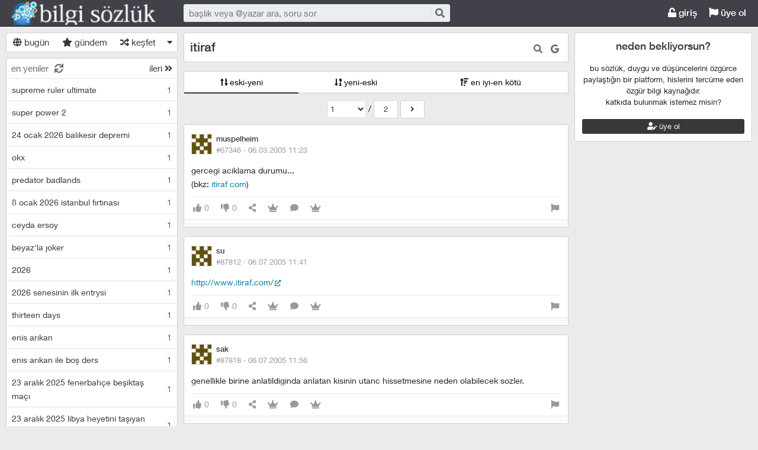

--- FILE ---
content_type: text/html; charset=utf-8
request_url: https://bilgisozluk.com/itiraf--25163
body_size: 14155
content:

<!DOCTYPE html>
<html lang="tr" class="logon">
<head><meta charset="utf-8" /><link rel="shortcut icon" href="/upload/favicon.png" /><link href="/kutuphane/css/bootstrap.min.css" rel="stylesheet" /><link href="/kutuphane/css/social.css" media="screen" rel="stylesheet" type="text/css" /><link id="sozlukTemasi" href="/kutuphane/css/sozluk_barli.css?v=jhjnwavhtduwqwaglmylvafj" media="screen" rel="stylesheet" type="text/css" /><link id="sozlukTema" href="/kutuphane/css/minimal.css?v=jhjnwavhtduwqwaglmylvafj" media="screen" rel="stylesheet" type="text/css" /><link id="sozlukTema2" href="/kutuphane/css/tema.css" media="screen" rel="stylesheet" type="text/css" /><link href="/kutuphane/css/font-awesome.min.css" rel="stylesheet" /><link href="/kutuphane/css/editor.min.css" rel="stylesheet" /><title>
	itiraf - Bilgi Sözlük
</title><meta name="description" content="itiraf gercegi aciklama durumu...(bkz: &lt;a class=&quot;bkz&quot; href=&quot;/arama/?b=itiraf com&quot;>itiraf com&lt;/a>)" /><meta name="robots" content="index,follow" /><meta name="viewport" content="width=device-width, initial-scale=1.0, maximum-scale=1.0, user-scalable=no" />
    <!--[if lt IE 9]><script type="text/javascript" src="/kutuphane/js/html5shiv.js"></script><![endif]-->
    <!--[if lt IE 9]><script type="text/javascript" src="/kutuphane/js/respond.min.js"></script><![endif]-->   
    <meta property="og:type" content="article" /><meta property="twitter:card" content="summary" /><meta content="always" name="referrer" />
    <script src="/kutuphane/js/jquery-2.1.4.min.js"></script>
	<script src="/kutuphane/js/jquery.validate.js"></script>
    <script src="/kutuphane/js/ismobile.min.js"></script>
	<link href="/kutuphane/gifplayer/gifplayer.css" rel="stylesheet" />
    <script src="/kutuphane/gifplayer/jquery.gifplayer.unm.js"></script>
	<meta property="og:site_name" content="sozluk" /><meta property="og:image" content="/upload/social-logo.png" /><meta property="twitter:image" content="/upload/social-logo.png" /><link rel="alternate" type="application/rss+xml" href="/RSS.ashx" /><meta name="dmca-site-verification" content="VWdTbTBqMS9oT0hhUVZOdEYvVW9DcVdCR3RFYWZUZk50bGhPbW5abWtCST01" /><meta name="keywords" content="itiraf" /></head>

<body class=" logged">
    
    <script type="application/ld+json">{"@context" : "http://schema.org","@type" : "WebSite","name" : "Bilgi Sözlük","url" : "bilgisozluk.com"}
    </script>
    <div class="main">

        <header class="main_header headroom">
            <ul>
                <li id="logotipo">
                    <h2><a href="https://bilgisozluk.com" title="Bir şeyi çok istiyorsanız yapabilecekleriniz sizi şaşırtır!">Bilgi Sözlük</a></h2>
                </li>
                <li id="search_bar">
                    <div>
                        <form action="/arama" method="get" id="getir_form">
                            <input id="search_input" type="text" name="q" placeholder="başlık veya @yazar ara, soru sor" data-provide="typeahead" />
                            <button style="overflow: visible !important; height: 0 !important; width: 0 !important; margin: 0 !important; border: 0 !important; padding: 0 !important; display: block !important;" type="submit" name="source" value="enter" />
                            <button type="submit" id="search_button" name="source" value="button" title="ara"><i class="fa fa-search"></i></button>
                        </form>
                    </div>
                </li>
                <li id="top_buttons">
                    <ul class="top_buttons">
                        <li id="basliklar_toggle" class="only-on-mobile"><a id="basliklar_toggle_link" href="#"><i class="fa fa-list"></i></a></li>
                        <li class="only-on-mobile search-opener"><a href="#" id="search-opener"><i class="fa fa-search"></i><i class="fa fa-times"></i></a></li>
                        
                        <li><a class="link-button" id="ahrefuyegiris" href="/uye/giris"><i class="fa fa-unlock"></i> giriş</a></li>
                        <li><a class="link-button" href="/uye/kayit"><i class="fa fa-flag"></i> üye ol</a></li> 
                        
                    </ul>
                </li>
            </ul>

            
            <!--üst kategori
            <div class="category-conteiner">
                <ul><li><a href="/liste/kategori.aspx?page=1&kid=1" class="ust-kategoriler-bari left-frame-mode-changer w sf v p"><span>#genel</span></a></li>
					<li class="category-opener">
                        <ul id="cat-menu" class="category-response">
                            <li id="category-button"><a>...diğer</a></li>
                        </ul>
                    </li>
                </ul>
            </div>
            -->
            

        </header>
        <div class="bottom">
            
            <nav class="left" id="bgleft">
    
<div class="mode-select">
    <ul class="">
        <li><a id="abugun" class="left-frame-mode-changer" href="/liste/bugun.aspx"><i class="fa fa-globe"></i> bugün</a></li>
        <li><a id="agundem" class="left-frame-mode-changer" href="/liste/populer.aspx"><i class="fa fa-star"></i> gündem</a></li>
        <li><a id="arastgele" class="left-frame-mode-changer" href="/liste/rastgele.aspx"><i class="fa fa-random"></i> keşfet</a></li>
        <li class="floating_opener">
            <a href="#" class="mode-selector-link"><i class="fa fa-caret-down"></i></a>
            <ul class="floating">
                <li><a class="left-frame-mode-changer" href="/liste/debe.aspx">debe</a></li>
                <li><a class="left-frame-mode-changer" href="/liste/kategoriler.aspx">kategoriler</a></li>
                <li><a class="left-frame-mode-changer" href="/liste/etiketler.aspx">etiketler</a></li>
                <li><a class="left-frame-mode-changer" href="/liste/ukdeler.aspx">ukdeler</a></li>
            </ul>
        </li>
    </ul>
</div>

                <div class="hd">
                    <ul class="featured top_pager" id="featured">
                        <li class="sf_desc">
                            <a href="/liste/yeniler.aspx" class="link-button sfl subscribe-latest-entries latest-entry-closed sf_section left-frame-sfl" id="sf_section" data-latest-entry="15817365"><span class="letters">en yeniler</span><span class="news">0</span><i class="fa fa-sync"></i></a>
                        </li>

                        <li class="pager_short"><a href="/liste/yeniler.aspx?page=2" class="sflnext sfl sfpager">ileri <i class="fa fa-angle-double-right"></i></a></li>
                    </ul>
                </div>
                <ul class="lst mode-yeniler" id="solframe" itemscope="itemscope" itemtype="http://schema.org/SiteNavigationElement">

                    <li class="bl"><a itemprop="url" title="supreme ruler ultimate" href="/supreme-ruler-ultimate--272832" class="w ajax sf v p" data-id="272832">
                        <span class="title-section">supreme ruler ultimate</span><span>1</span></a></li>
                    
                    <li class="bl"><a itemprop="url" title="super power 2" href="/super-power-2--272831" class="w ajax sf v p" data-id="272831">
                        <span class="title-section">super power 2</span><span>1</span></a></li>
                    
                    <li class="bl"><a itemprop="url" title="24 ocak 2026 balıkesir depremi" href="/24-ocak-2026-balikesir-depremi--272830" class="w ajax sf v p" data-id="272830">
                        <span class="title-section">24 ocak 2026 balıkesir depremi</span><span>1</span></a></li>
                    
                    <li class="bl"><a itemprop="url" title="okx" href="/okx--272829" class="w ajax sf v p" data-id="272829">
                        <span class="title-section">okx</span><span>1</span></a></li>
                    
                    <li class="bl"><a itemprop="url" title="predator badlands" href="/predator-badlands--272828" class="w ajax sf v p" data-id="272828">
                        <span class="title-section">predator badlands</span><span>1</span></a></li>
                    
                    <li class="bl"><a itemprop="url" title="8 ocak 2026 istanbul fırtınası" href="/8-ocak-2026-istanbul-firtinasi--272827" class="w ajax sf v p" data-id="272827">
                        <span class="title-section">8 ocak 2026 istanbul fırtınası</span><span>1</span></a></li>
                    
                    <li class="bl"><a itemprop="url" title="ceyda ersoy" href="/ceyda-ersoy--272826" class="w ajax sf v p" data-id="272826">
                        <span class="title-section">ceyda ersoy</span><span>1</span></a></li>
                    
                    <li class="bl"><a itemprop="url" title="beyaz'la joker" href="/beyazla-joker--272825" class="w ajax sf v p" data-id="272825">
                        <span class="title-section">beyaz'la joker</span><span>1</span></a></li>
                    
                    <li class="bl"><a itemprop="url" title="2026" href="/2026--272824" class="w ajax sf v p" data-id="272824">
                        <span class="title-section">2026</span><span>1</span></a></li>
                    
                    <li class="bl"><a itemprop="url" title="2026 senesinin ilk entrysi" href="/2026-senesinin-ilk-entrysi--272823" class="w ajax sf v p" data-id="272823">
                        <span class="title-section">2026 senesinin ilk entrysi</span><span>1</span></a></li>
                    
                    <li class="bl"><a itemprop="url" title="thirteen days" href="/thirteen-days--272822" class="w ajax sf v p" data-id="272822">
                        <span class="title-section">thirteen days</span><span>1</span></a></li>
                    
                    <li class="bl"><a itemprop="url" title="enis arıkan" href="/enis-arikan--272821" class="w ajax sf v p" data-id="272821">
                        <span class="title-section">enis arıkan</span><span>1</span></a></li>
                    
                    <li class="bl"><a itemprop="url" title="enis arıkan ile boş ders" href="/enis-arikan-ile-bos-ders--272820" class="w ajax sf v p" data-id="272820">
                        <span class="title-section">enis arıkan ile boş ders</span><span>1</span></a></li>
                    
                    <li class="bl"><a itemprop="url" title="23 aralık 2025 fenerbahçe beşiktaş maçı" href="/23-aralik-2025-fenerbahce-besiktas-maci--272819" class="w ajax sf v p" data-id="272819">
                        <span class="title-section">23 aralık 2025 fenerbahçe beşiktaş maçı</span><span>1</span></a></li>
                    
                    <li class="bl"><a itemprop="url" title="23 aralık 2025 libya heyetini taşıyan uçağın ankara'da düşmesi" href="/23-aralik-2025-libya-heyetini-tasiyan-ucagin-ankarada-dusmesi--272818" class="w ajax sf v p" data-id="272818">
                        <span class="title-section">23 aralık 2025 libya heyetini taşıyan uçağın ankara'da düşmesi</span><span>1</span></a></li>
                    
                    <li class="bl"><a itemprop="url" title="2026 asgari ücret" href="/2026-asgari-ucret--272817" class="w ajax sf v p" data-id="272817">
                        <span class="title-section">2026 asgari ücret</span><span>1</span></a></li>
                    
                    <li class="bl"><a itemprop="url" title="ipek özağan" href="/ipek-ozagan--272816" class="w ajax sf v p" data-id="272816">
                        <span class="title-section">ipek özağan</span><span>1</span></a></li>
                    
                    <li class="bl"><a itemprop="url" title="gül tut" href="/gul-tut--272815" class="w ajax sf v p" data-id="272815">
                        <span class="title-section">gül tut</span><span>1</span></a></li>
                    
                    <li class="bl"><a itemprop="url" title="burak can aras" href="/burak-can-aras--272814" class="w ajax sf v p" data-id="272814">
                        <span class="title-section">burak can aras</span><span>1</span></a></li>
                    
                    <li class="bl"><a itemprop="url" title="asena keskinci" href="/asena-keskinci--272813" class="w ajax sf v p" data-id="272813">
                        <span class="title-section">asena keskinci</span><span>1</span></a></li>
                    
                    <li class="bl"><a itemprop="url" title="tuğyan ülkem gülter" href="/tugyan-ulkem-gulter--272812" class="w ajax sf v p" data-id="272812">
                        <span class="title-section">tuğyan ülkem gülter</span><span>2</span></a></li>
                    
                    <li class="bl"><a itemprop="url" title="8 aralık 2025 antalya depremi" href="/8-aralik-2025-antalya-depremi--272811" class="w ajax sf v p" data-id="272811">
                        <span class="title-section">8 aralık 2025 antalya depremi</span><span>1</span></a></li>
                    
                    <li class="bl"><a itemprop="url" title="hep yeni kal" href="/hep-yeni-kal--272810" class="w ajax sf v p" data-id="272810">
                        <span class="title-section">hep yeni kal</span><span>1</span></a></li>
                    
                    <li class="bl"><a itemprop="url" title="hazal türesan" href="/hazal-turesan--272809" class="w ajax sf v p" data-id="272809">
                        <span class="title-section">hazal türesan</span><span>1</span></a></li>
                    
                    <li class="bl"><a itemprop="url" title="hediye çeki" href="/hediye-ceki--272808" class="w ajax sf v p" data-id="272808">
                        <span class="title-section">hediye çeki</span><span>1</span></a></li>
                    
                    <li class="bl"><a itemprop="url" title="1 aralık 2025 fenerbahçe galatasaray maçı" href="/1-aralik-2025-fenerbahce-galatasaray-maci--272807" class="w ajax sf v p" data-id="272807">
                        <span class="title-section">1 aralık 2025 fenerbahçe galatasaray maçı</span><span>1</span></a></li>
                    
                    <li class="bl"><a itemprop="url" title="11. yargı paketi" href="/11-yargi-paketi--272806" class="w ajax sf v p" data-id="272806">
                        <span class="title-section">11. yargı paketi</span><span>4</span></a></li>
                    
                    <li class="bl"><a itemprop="url" title="sekizinci aile" href="/sekizinci-aile--272805" class="w ajax sf v p" data-id="272805">
                        <span class="title-section">sekizinci aile</span><span>1</span></a></li>
                    
                    <li class="bl"><a itemprop="url" title="24 kasım 2025 komisyon heyetinin imralı'ya gitmesi" href="/24-kasim-2025-komisyon-heyetinin-imraliya-gitmesi--272804" class="w ajax sf v p" data-id="272804">
                        <span class="title-section">24 kasım 2025 komisyon heyetinin imralı'ya gitmesi</span><span>1</span></a></li>
                    
                    <li class="bl"><a itemprop="url" title="gates of olympus" href="/gates-of-olympus--272803" class="w ajax sf v p" data-id="272803">
                        <span class="title-section">gates of olympus</span><span>1</span></a></li>
                    
                    <li class="bl"><a itemprop="url" title="viessmann" href="/viessmann--272802" class="w ajax sf v p" data-id="272802">
                        <span class="title-section">viessmann</span><span>1</span></a></li>
                    
                    <li class="bl"><a itemprop="url" title="15 kasım 2025 türkiye bulgaristan maçı" href="/15-kasim-2025-turkiye-bulgaristan-maci--272801" class="w ajax sf v p" data-id="272801">
                        <span class="title-section">15 kasım 2025 türkiye bulgaristan maçı</span><span>1</span></a></li>
                    
                    <li class="bl"><a itemprop="url" title="diz kireci" href="/diz-kireci--272800" class="w ajax sf v p" data-id="272800">
                        <span class="title-section">diz kireci</span><span>0</span></a></li>
                    
                    <li class="bl"><a itemprop="url" title="menisküs" href="/meniskus--272799" class="w ajax sf v p" data-id="272799">
                        <span class="title-section">menisküs</span><span>0</span></a></li>
                    
                    <li class="bl"><a itemprop="url" title="bu defa başka" href="/bu-defa-baska--272798" class="w ajax sf v p" data-id="272798">
                        <span class="title-section">bu defa başka</span><span>1</span></a></li>
                    
                    <li class="bl"><a itemprop="url" title="11 kasım 2025 tsk kargo uçağının düşmesi" href="/11-kasim-2025-tsk-kargo-ucaginin-dusmesi--272797" class="w ajax sf v p" data-id="272797">
                        <span class="title-section">11 kasım 2025 tsk kargo uçağının düşmesi</span><span>3</span></a></li>
                    
                    <li class="bl"><a itemprop="url" title="organize işler karun hazinesi" href="/organize-isler-karun-hazinesi--272796" class="w ajax sf v p" data-id="272796">
                        <span class="title-section">organize işler karun hazinesi</span><span>1</span></a></li>
                    
                    <li class="bl"><a itemprop="url" title="8 kasım 2025 dilovası kozmetik fabrikası yangını" href="/8-kasim-2025-dilovasi-kozmetik-fabrikasi-yangini--272795" class="w ajax sf v p" data-id="272795">
                        <span class="title-section">8 kasım 2025 dilovası kozmetik fabrikası yangını</span><span>1</span></a></li>
                    
                    <li class="bl"><a itemprop="url" title="5 kasım 2025 ajax galatasaray maçı" href="/5-kasim-2025-ajax-galatasaray-maci--272794" class="w ajax sf v p" data-id="272794">
                        <span class="title-section">5 kasım 2025 ajax galatasaray maçı</span><span>2</span></a></li>
                    
                    <li class="bl"><a itemprop="url" title="demirtaş'ın tahliyesi türkiye için hayırlı olacaktır" href="/demirtasin-tahliyesi-turkiye-icin-hayirli-olacaktir--272793" class="w ajax sf v p" data-id="272793">
                        <span class="title-section">demirtaş'ın tahliyesi türkiye için hayırlı olacaktır</span><span>1</span></a></li>
                    
                    <li class="bl"><a itemprop="url" title="tufan erhürman" href="/tufan-erhurman--272792" class="w ajax sf v p" data-id="272792">
                        <span class="title-section">tufan erhürman</span><span>1</span></a></li>
                    
                    <li class="bl"><a itemprop="url" title="kemal memişoğlu" href="/kemal-memisoglu--272791" class="w ajax sf v p" data-id="272791">
                        <span class="title-section">kemal memişoğlu</span><span>1</span></a></li>
                    
                    <li class="bl"><a itemprop="url" title="27 ekim 2025 balıkesir depremi" href="/27-ekim-2025-balikesir-depremi--272790" class="w ajax sf v p" data-id="272790">
                        <span class="title-section">27 ekim 2025 balıkesir depremi</span><span>2</span></a></li>
                    
                    <li class="bl"><a itemprop="url" title="keir starmer" href="/keir-starmer--272789" class="w ajax sf v p" data-id="272789">
                        <span class="title-section">keir starmer</span><span>1</span></a></li>
                    
                    <li class="bl"><a itemprop="url" title="25 ekim 2025 istanbul yağmuru" href="/25-ekim-2025-istanbul-yagmuru--272788" class="w ajax sf v p" data-id="272788">
                        <span class="title-section">25 ekim 2025 istanbul yağmuru</span><span>1</span></a></li>
                    
                    <li class="bl"><a itemprop="url" title="düşük maaşın sebebi emeklilerin ölmemesi" href="/dusuk-maasin-sebebi-emeklilerin-olmemesi--272787" class="w ajax sf v p" data-id="272787">
                        <span class="title-section">düşük maaşın sebebi emeklilerin ölmemesi</span><span>1</span></a></li>
                    
                    <li class="bl"><a itemprop="url" title="24 ekim 2025 chp kurultay davası" href="/24-ekim-2025-chp-kurultay-davasi--272786" class="w ajax sf v p" data-id="272786">
                        <span class="title-section">24 ekim 2025 chp kurultay davası</span><span>1</span></a></li>
                    
                    <li class="bl"><a itemprop="url" title="mobius" href="/mobius--272785" class="w ajax sf v p" data-id="272785">
                        <span class="title-section">mobius</span><span>1</span></a></li>
                    
                    <li class="bl"><a itemprop="url" title="23 ekim 2025 fenerbahçe stuttgart maçı" href="/23-ekim-2025-fenerbahce-stuttgart-maci--272784" class="w ajax sf v p" data-id="272784">
                        <span class="title-section">23 ekim 2025 fenerbahçe stuttgart maçı</span><span>1</span></a></li>
                    
                    <li class="bl"><a itemprop="url" title="22 ekim 2025 galatasaray bodo glimt maçı" href="/22-ekim-2025-galatasaray-bodo-glimt-maci--272783" class="w ajax sf v p" data-id="272783">
                        <span class="title-section">22 ekim 2025 galatasaray bodo glimt maçı</span><span>1</span></a></li>
                    
                </ul>
                <div class="hd of_bottom">
                    <ul class="featured bottom_pager">
                        <li class="pager_short"><a href="/liste/yeniler.aspx?page=2" class="link-button sflnext sfl sfpager">ileri <i class="fa fa-angle-double-right"></i></a></li>
                    </ul>
                </div>
            </nav>
                 
            <div class="middle" id="bgmain">
                

<div itemscope itemtype="http://schema.org/Article" class="entries_main fixed">


<div class="modal"  style="display:none;" id="sozlukmodal" tabindex="-1" role="dialog" aria-labelledby="myModalLabel">
    <div class="modal-dialog" role="document">
        <div class="modal-content">
            <div class="modal-header">
                <button type="button" class="close" data-dismiss="modal" aria-label="Close"><span aria-hidden="true">&times;</span></button>
                <h4 class="modal-title">favori listesi</h4>
            </div>
            <div class="modal-body">
            </div>
            <div class="modal-footer">
                <button type="button" class="btn btn-default" data-dismiss="modal">Kapat</button>
            </div>
        </div>
    </div>
</div>



<div class="modal" style="display:none;" id="modalBaslikTasima" tabindex="-1" role="dialog" aria-labelledby="myModalLabel">
    <div class="modal-dialog" role="document">
        <div class="modal-content">
            <div class="modal-header">
                <button type="button" class="close" data-dismiss="modal" aria-label="Close"><span aria-hidden="true">&times;</span></button>
                <h4 class="modal-title">başlık taşıma</h4>
            </div>
            <div class="modal-body">
                <form id="formBaslikTasima" name="formBaslikTasima">
                    <input type="hidden" name="esklibaslikid" id="esklibaslikid" value="0" />
                    <div class="form-group">
                        <label>taşınacak Başlık ID</label>
                        <input type="text" name="tasinacakbaslikid" id="tasinacakbaslikid" required="required" class="form-control" />
                    </div>
                    <div class="form-group">
                        <label>sebep :</label>
                        <textarea id="tasimasebepnedir" name="tasimasebepnedir" class="form-control"></textarea>
                    </div>
                    <button type="button" onclick="sistem.baslik.baslikiTasimaYap();" class="btn btn-info" style="color: black;"><i class="fas fa-external-link-alt"></i> taşı</button>
                </form>

            </div>
            <div class="modal-footer">
                <button type="button" class="btn btn-default" data-dismiss="modal">Kapat</button>
            </div>
        </div>
    </div>
</div>


<div class="modal" id="myModal" style="display:none;" tabindex="-1" role="dialog" aria-labelledby="myModalLabel">
    <div class="modal-dialog" role="document">
        <div class="modal-content">
            <div class="modal-header">
                <button type="button" class="close" data-dismiss="modal" aria-label="Close"><span aria-hidden="true">&times;</span></button>
                <h4 class="modal-title">entry işlemleri</h4>
            </div>
            <div class="modal-body">
                <form>
                    <fieldset>
                        <legend>statü değişimi</legend>
                        <select id="statu" name="statu">
                            <option value="x">---- seç ----</option>
                            <option value="1">onaylı</option>
                            <option value="3">silinmiş</option>
                            <option value="0">onaysız</option>
                        </select>
                        <button type="button" onclick="sistem.entry.setstatu();" style="color: black;"><i class="fa fa-save"></i> kaydet</button>
                    </fieldset>
                </form>
                <hr />
                <form>
                    <fieldset>
                        <legend>taşıma</legend>
                        <div class="form-group">
                            <label>başlık id</label>
                            <input type="text" id="bid" name="bid" placeholder="taşınacak başlık numarası" />
                            <button id="bidsave" onclick="sistem.entry.tasi();" type="button" style="color: black;"><i class="fa fa-save"></i> kaydet</button>
                        </div>

                    </fieldset>
                </form>
            </div>
            <div class="modal-footer">
                <button type="button" class="btn btn-default" data-dismiss="modal">Kapat</button>
            </div>
        </div>
    </div>
</div>
						
        <header class="white_section entries_section title_header">
            <div class="title-actions">
                <a href="#" rel="nofollow" class="link in-title-search" title="başlık içinde ara"><i class="fa fa-search"></i></a>

                <form method="get" class="in-title-search-form"><input placeholder="aranacak kelime" type="text" name="search"></form>


                
                <a class="link" href="https://www.google.com.tr/search?q=itiraf" title="başlığı google'da ara" rel="nofollow" target="_blank"><i class="fab fa-google"></i></a>
            
			  
 
				
			</div>
            <h1 itemprop="name" class="title" id="title"><a href="/itiraf--25163" title="itiraf" class="ajax"><span id="titleyazi">itiraf</span></a></h1>
            <form id="baslikDuzenleme" style="display:none;">
<input type="text" id="title1" name="baslik" maxlength="250" value="itiraf" />

<select id="kategori" name="kategori">
				<option value="1"  selected="selected" >genel</option><option value="2"  >Kaza</option><option value="3"  >Sosyal Medya</option><option value="4"  >Cinsellik</option><option value="5"  >Müzik</option><option value="6"  >Spor</option><option value="7"  >Siyaset</option><option value="8"  >Dizi</option><option value="9"  >Sinema</option><option value="10"  >Moda</option><option value="11"  >Bilgisayar Oyunu</option><option value="12"  >Askeri</option><option value="13"  >Yemek</option><option value="14"  >Bilgi Sözlük</option><option value="15"  >Cep Telefonu</option><option value="16"  >Ekonomi</option><option value="17"  >Teknoloji</option><option value="18"  >Gıda</option><option value="20"  >Sağlık</option><option value="21"  >Sanat</option><option value="22"  >Kripto Para</option><option value="23"  >Hukuk</option><option value="24"  >Din</option><option value="25"  >Bilim</option><option value="26"  >Tiyatro</option><option value="27"  >Televizyon</option><option value="28"  >Magazin</option><option value="29"  >İnternet</option><option value="30"  >Doğa</option><option value="31"  >Medya</option><option value="32"  >Kitap</option><option value="33"  >Adalet</option><option value="34"  >İlişki</option><option value="35"  >Burç</option><option value="36"  >Eğitim</option><option value="37"  >Alışveriş</option><option value="39"  >Edebiyat</option><option value="40"  >Şiir</option><option value="41"  >Haber</option>
				</select>

                <button type="button" class="but cancel" onclick="sistem.baslik.kapat();">iptal et</button>
                <button class="but" type="button" onclick="sistem.baslik.kaydet('25163');"><i class="fa fa-save"></i> kaydet</button>
            </form>
        </header>

		<div class="index-header center">
                    <ul class="selector">
                        
                        <li><a href="/itiraf--25163?siralama=eskiyeni" class="link-button ajax selected"><i class="fas fa-sort-numeric-up"></i> eski-yeni</a></li><li><a href="/itiraf--25163?siralama=yenieski" class="link-button ajax"><i class="fas fa-sort-numeric-down-alt"></i> yeni-eski</a></li><li><a href="/itiraf--25163?siralama=eniyienkotu" class="link-button ajax"><i class="fas fa-sort-amount-up"></i> en iyi-en kötü</a></li>
                        
                    </ul>
                </div>
        <div class="entries_section entries_section_main">

            
 <div class="gosterpager">
     
        <a title="itiraf" href="/itiraf--25163?page=0" data-url="/itiraf--25163?&page={page}" class="ajax currentpage" data-current="0" data-total="2">0</a>
        <span>/</span>
        <a title="itiraf" href="/itiraf--25163?page=2" class="ajax next" rel="">2</i></a>
     
        <a title="itiraf" href="/itiraf--25163?page=2" class="ajax next" rel="next"><i class="fa fa-angle-right"></i></a>
     
    </div>

<div id="reklamAlanimiz">

</div>				
            <div class="entries" id="entries">

                <article class="entry-object small individual-view" id="e67346" itemscope itemtype="http://schema.org/Article" data-entry='{"id":67346,"user":{"id":12184,"username":"muspelheim"}}'>

                    <div class="entry_header">
                        <header class="dateauthor">
                            <a href="/y/12184" data-userid="12184" class="hop avatar_container">
                                <img class="avatar" width="35" height="35" src="/upload/avatar/profil.jpg?v=2?w=120" alt="muspelheim"></a>
                            <a href="/y/12184" class="hop" itemprop="author" itemscope itemtype="http://schema.org/Person"><b itemprop="name">muspelheim</b></a>

                            <div class="date-permalink">
                                <a href="/itiraf---67346" class=" permalink ajax">#67346 &middot; <time datetime="6.03.2005 09:23:00">06.03.2005 11:23</time> </a></div>

						</header>

                        <div class="entry-tags"></div>
                    </div>
                    <div class="entry_text edit-placeholder entryGovdesi" itemprop="articleBody">gercegi aciklama durumu...<br>(bkz: <a class="bkz" href="/arama/?b=itiraf com">itiraf com</a>)</div>
<footer class="entry_menu">
                <div>
                    <div>
                        
                         <button class="vt" title="entry beğeni sayısı">
                            <i class="fa fa-thumbs-up"></i><span>0</span>
                        </button>
                        <button class="vt" title="eksi oy sayısı">
                            <i class="fa fa-thumbs-down"></i><span>0</span>
                        </button>
                        
                        <button data-action="share" title="paylaş" data-href="https://bilgisozluk.com/e/67346">
                            <i class="fa fa-share-alt"></i><span></span>
                        </button>
                        
                        
                        <button title="favori sayısı">
                            <i class="fas fa-crown"></i><span></span>
                        </button>
                        
						 <a class="comment ajax ajax-binded" rel="nofollow" data-action="comment" title="yorumla" href="/e/67346"><i class="fa fa-comment"></i><span></span></a>

                        
<button onclick="sistem.getFavlayanlar('67346');" title="favorileyenler"><i class="fas fa-crown"></i></button>

<button class="float-right" type="button" title="entry şikayet" onclick="window.location.href='/iletisim?e=67346';"><i class="fa fa-flag"></i></button>
						
                    </div>
                </div>
            </footer>
                    <div class="share-menu" data-api="67346" data-id="#67346">
                        <div><a class="share-icon share-facebook" title="facebook'ta paylaş" rel="nofollow" href="https://www.facebook.com/sharer/sharer.php?u=https://bilgisozluk.com/e/67346"><i class="icon-social-facebook"></i></a></div>
                        <div><a class="share-icon share-twitter" title="twitter'da paylaş" rel="nofollow" href="https://twitter.com/intent/tweet?url=https://bilgisozluk.com/e/67346"><i class="icon-social-twitter"></i></a></div>
                        <div><a class="share-icon share-whatsapp" title="whatsapp'ta paylaş" rel="nofollow" href="whatsapp://send?text=https://bilgisozluk.com/e/67346"><i class="icon-social-whatsapp"></i></a></div>
                    </div>
<form class="send-message" action="/api/api.ashx?istek=ozelmesajgonder">
                <input type="hidden" name="alici" value="12184">
                <div>
                    <textarea name="message">[ebkz]67346[/ebkz]</textarea></div>
                <button type="submit" title="gönder">
                    <i class="fa fa-paper-plane"></i>
                </button>
            </form>
<!--Yorumlar-->
    <div class="entry-comments" id="entry-comments">
	
        
    </div>

                    <!--Yorumlar-->
                </article>
								
                
                <article class="entry-object small individual-view" id="e87812" itemscope itemtype="http://schema.org/Article" data-entry='{"id":87812,"user":{"id":60,"username":"su"}}'>

                    <div class="entry_header">
                        <header class="dateauthor">
                            <a href="/y/60" data-userid="60" class="hop avatar_container">
                                <img class="avatar" width="35" height="35" src="/upload/avatar/profil.jpg?v=2?w=120" alt="su"></a>
                            <a href="/y/60" class="hop" itemprop="author" itemscope itemtype="http://schema.org/Person"><b itemprop="name">su</b></a>

                            <div class="date-permalink">
                                <a href="/itiraf---87812" class=" permalink ajax">#87812 &middot; <time datetime="6.07.2005 08:41:00">06.07.2005 11:41</time> </a></div>

						</header>

                        <div class="entry-tags"></div>
                    </div>
                    <div class="entry_text edit-placeholder entryGovdesi" itemprop="articleBody"><a class="dislink" target="_blank" rel="external nofollow" href="http://www.itiraf.com/">http://www.itiraf.com/</a></div>
<footer class="entry_menu">
                <div>
                    <div>
                        
                         <button class="vt" title="entry beğeni sayısı">
                            <i class="fa fa-thumbs-up"></i><span>0</span>
                        </button>
                        <button class="vt" title="eksi oy sayısı">
                            <i class="fa fa-thumbs-down"></i><span>0</span>
                        </button>
                        
                        <button data-action="share" title="paylaş" data-href="https://bilgisozluk.com/e/87812">
                            <i class="fa fa-share-alt"></i><span></span>
                        </button>
                        
                        
                        <button title="favori sayısı">
                            <i class="fas fa-crown"></i><span></span>
                        </button>
                        
						 <a class="comment ajax ajax-binded" rel="nofollow" data-action="comment" title="yorumla" href="/e/87812"><i class="fa fa-comment"></i><span></span></a>

                        
<button onclick="sistem.getFavlayanlar('87812');" title="favorileyenler"><i class="fas fa-crown"></i></button>

<button class="float-right" type="button" title="entry şikayet" onclick="window.location.href='/iletisim?e=87812';"><i class="fa fa-flag"></i></button>
						
                    </div>
                </div>
            </footer>
                    <div class="share-menu" data-api="87812" data-id="#87812">
                        <div><a class="share-icon share-facebook" title="facebook'ta paylaş" rel="nofollow" href="https://www.facebook.com/sharer/sharer.php?u=https://bilgisozluk.com/e/87812"><i class="icon-social-facebook"></i></a></div>
                        <div><a class="share-icon share-twitter" title="twitter'da paylaş" rel="nofollow" href="https://twitter.com/intent/tweet?url=https://bilgisozluk.com/e/87812"><i class="icon-social-twitter"></i></a></div>
                        <div><a class="share-icon share-whatsapp" title="whatsapp'ta paylaş" rel="nofollow" href="whatsapp://send?text=https://bilgisozluk.com/e/87812"><i class="icon-social-whatsapp"></i></a></div>
                    </div>
<form class="send-message" action="/api/api.ashx?istek=ozelmesajgonder">
                <input type="hidden" name="alici" value="60">
                <div>
                    <textarea name="message">[ebkz]87812[/ebkz]</textarea></div>
                <button type="submit" title="gönder">
                    <i class="fa fa-paper-plane"></i>
                </button>
            </form>
<!--Yorumlar-->
    <div class="entry-comments" id="entry-comments">
	
        
    </div>

                    <!--Yorumlar-->
                </article>
								
                
                <article class="entry-object small individual-view" id="e87818" itemscope itemtype="http://schema.org/Article" data-entry='{"id":87818,"user":{"id":10895,"username":"sak"}}'>

                    <div class="entry_header">
                        <header class="dateauthor">
                            <a href="/y/10895" data-userid="10895" class="hop avatar_container">
                                <img class="avatar" width="35" height="35" src="/upload/avatar/profil.jpg?v=2?w=120" alt="sak"></a>
                            <a href="/y/10895" class="hop" itemprop="author" itemscope itemtype="http://schema.org/Person"><b itemprop="name">sak</b></a>

                            <div class="date-permalink">
                                <a href="/itiraf---87818" class=" permalink ajax">#87818 &middot; <time datetime="6.07.2005 08:56:00">06.07.2005 11:56</time> </a></div>

						</header>

                        <div class="entry-tags"></div>
                    </div>
                    <div class="entry_text edit-placeholder entryGovdesi" itemprop="articleBody">genellikle birine anlatildiginda anlatan kisinin utanc hissetmesine neden olabilecek sozler.</div>
<footer class="entry_menu">
                <div>
                    <div>
                        
                         <button class="vt" title="entry beğeni sayısı">
                            <i class="fa fa-thumbs-up"></i><span>0</span>
                        </button>
                        <button class="vt" title="eksi oy sayısı">
                            <i class="fa fa-thumbs-down"></i><span>0</span>
                        </button>
                        
                        <button data-action="share" title="paylaş" data-href="https://bilgisozluk.com/e/87818">
                            <i class="fa fa-share-alt"></i><span></span>
                        </button>
                        
                        
                        <button title="favori sayısı">
                            <i class="fas fa-crown"></i><span></span>
                        </button>
                        
						 <a class="comment ajax ajax-binded" rel="nofollow" data-action="comment" title="yorumla" href="/e/87818"><i class="fa fa-comment"></i><span></span></a>

                        
<button onclick="sistem.getFavlayanlar('87818');" title="favorileyenler"><i class="fas fa-crown"></i></button>

<button class="float-right" type="button" title="entry şikayet" onclick="window.location.href='/iletisim?e=87818';"><i class="fa fa-flag"></i></button>
						
                    </div>
                </div>
            </footer>
                    <div class="share-menu" data-api="87818" data-id="#87818">
                        <div><a class="share-icon share-facebook" title="facebook'ta paylaş" rel="nofollow" href="https://www.facebook.com/sharer/sharer.php?u=https://bilgisozluk.com/e/87818"><i class="icon-social-facebook"></i></a></div>
                        <div><a class="share-icon share-twitter" title="twitter'da paylaş" rel="nofollow" href="https://twitter.com/intent/tweet?url=https://bilgisozluk.com/e/87818"><i class="icon-social-twitter"></i></a></div>
                        <div><a class="share-icon share-whatsapp" title="whatsapp'ta paylaş" rel="nofollow" href="whatsapp://send?text=https://bilgisozluk.com/e/87818"><i class="icon-social-whatsapp"></i></a></div>
                    </div>
<form class="send-message" action="/api/api.ashx?istek=ozelmesajgonder">
                <input type="hidden" name="alici" value="10895">
                <div>
                    <textarea name="message">[ebkz]87818[/ebkz]</textarea></div>
                <button type="submit" title="gönder">
                    <i class="fa fa-paper-plane"></i>
                </button>
            </form>
<!--Yorumlar-->
    <div class="entry-comments" id="entry-comments">
	
        
    </div>

                    <!--Yorumlar-->
                </article>
								
                
                <article class="entry-object small individual-view" id="e87849" itemscope itemtype="http://schema.org/Article" data-entry='{"id":87849,"user":{"id":11240,"username":"pandapant"}}'>

                    <div class="entry_header">
                        <header class="dateauthor">
                            <a href="/y/11240" data-userid="11240" class="hop avatar_container">
                                <img class="avatar" width="35" height="35" src="/upload/avatar/profil.jpg?v=2?w=120" alt="pandapant"></a>
                            <a href="/y/11240" class="hop" itemprop="author" itemscope itemtype="http://schema.org/Person"><b itemprop="name">pandapant</b></a>

                            <div class="date-permalink">
                                <a href="/itiraf---87849" class=" permalink ajax">#87849 &middot; <time datetime="6.07.2005 09:24:00">06.07.2005 12:24</time> </a></div>

						</header>

                        <div class="entry-tags"></div>
                    </div>
                    <div class="entry_text edit-placeholder entryGovdesi" itemprop="articleBody">aslinda kimsenin bilmemesi gereken sirlarin olayla alakasi olmayan 3.sahislara anlatilarak insanin kendini rahatlatmasi durumudur</div>
<footer class="entry_menu">
                <div>
                    <div>
                        
                         <button class="vt" title="entry beğeni sayısı">
                            <i class="fa fa-thumbs-up"></i><span>0</span>
                        </button>
                        <button class="vt" title="eksi oy sayısı">
                            <i class="fa fa-thumbs-down"></i><span>0</span>
                        </button>
                        
                        <button data-action="share" title="paylaş" data-href="https://bilgisozluk.com/e/87849">
                            <i class="fa fa-share-alt"></i><span></span>
                        </button>
                        
                        
                        <button title="favori sayısı">
                            <i class="fas fa-crown"></i><span></span>
                        </button>
                        
						 <a class="comment ajax ajax-binded" rel="nofollow" data-action="comment" title="yorumla" href="/e/87849"><i class="fa fa-comment"></i><span></span></a>

                        
<button onclick="sistem.getFavlayanlar('87849');" title="favorileyenler"><i class="fas fa-crown"></i></button>

<button class="float-right" type="button" title="entry şikayet" onclick="window.location.href='/iletisim?e=87849';"><i class="fa fa-flag"></i></button>
						
                    </div>
                </div>
            </footer>
                    <div class="share-menu" data-api="87849" data-id="#87849">
                        <div><a class="share-icon share-facebook" title="facebook'ta paylaş" rel="nofollow" href="https://www.facebook.com/sharer/sharer.php?u=https://bilgisozluk.com/e/87849"><i class="icon-social-facebook"></i></a></div>
                        <div><a class="share-icon share-twitter" title="twitter'da paylaş" rel="nofollow" href="https://twitter.com/intent/tweet?url=https://bilgisozluk.com/e/87849"><i class="icon-social-twitter"></i></a></div>
                        <div><a class="share-icon share-whatsapp" title="whatsapp'ta paylaş" rel="nofollow" href="whatsapp://send?text=https://bilgisozluk.com/e/87849"><i class="icon-social-whatsapp"></i></a></div>
                    </div>
<form class="send-message" action="/api/api.ashx?istek=ozelmesajgonder">
                <input type="hidden" name="alici" value="11240">
                <div>
                    <textarea name="message">[ebkz]87849[/ebkz]</textarea></div>
                <button type="submit" title="gönder">
                    <i class="fa fa-paper-plane"></i>
                </button>
            </form>
<!--Yorumlar-->
    <div class="entry-comments" id="entry-comments">
	
        
    </div>

                    <!--Yorumlar-->
                </article>
								
                
                <article class="entry-object small individual-view" id="e181588" itemscope itemtype="http://schema.org/Article" data-entry='{"id":181588,"user":{"id":1658,"username":"firambogaz"}}'>

                    <div class="entry_header">
                        <header class="dateauthor">
                            <a href="/y/1658" data-userid="1658" class="hop avatar_container">
                                <img class="avatar" width="35" height="35" src="/upload/avatar/profil.jpg?v=2?w=120" alt="firambogaz"></a>
                            <a href="/y/1658" class="hop" itemprop="author" itemscope itemtype="http://schema.org/Person"><b itemprop="name">firambogaz</b></a>

                            <div class="date-permalink">
                                <a href="/itiraf---181588" class=" permalink ajax">#181588 &middot; <time datetime="9.02.2006 11:54:00">09.02.2006 13:54</time> </a></div>

						</header>

                        <div class="entry-tags"></div>
                    </div>
                    <div class="entry_text edit-placeholder entryGovdesi" itemprop="articleBody">2001 yapimi,<a class="gbkz" href='/arama/?b=zeki demirkubuz'>zeki demirkubuz</a>’un<a class="gbkz" href='/arama/?b= karanlik ustune oykuler '> karanlik ustune oykuler </a>uclemesinin ikinci filmi.<br>oyuncular:<br><a class="gbkz" href='/arama/?b=taner birsel'>taner birsel</a> - harun <br><a class="gbkz" href='/arama/?b=basak koklukaya'>basak koklukaya</a> - nilgun <br><a class="gbkz" href='/arama/?b=iskender altin'>iskender altin</a> - suha <br><a class="gbkz" href='/arama/?b=meric eronat'>meric eronat</a> - ayse <br>konusu: <br>zengin ve basarili bir muhendis olan harun, karisi nilgun’ un kendisini aldattigini ogrenir. ancak buna inanmak istemediginden ya da hala asik oldugu guzel karisini kaybetmemek icin once bu durumla yuzlesmeyip, bildiklerini karisina soylemez.<br>ama zaman agir ve acili gecmektedir ve belirsizlik dayanilir gibi degildir. sonunda yuzlesmeye, karisina herseyi itiraf ettirmeye karar verdiginde uzun bir "gece sorgusu" baslar. yedi yildir evli olan kari koca, insan olmanin karanliginda ilerledikce, kimim kim oldugu taninmaz hale gelir. yalvarmalar siddete, gozyaslari cigliklara karisir.<br>ve sabah oldugunda her sey bitmistir, harun uzun suredir pesinde oldugu gercekle karsi karsiyadir artik. ancak bu karisinin ihanetinin degil, yillar once en yakin arkadasina yaptigi ihanetin gercegidir.<br><br>oduller: <br>21. istanbul film festivali, 2002 en iyi erkek oyuncu (taner birsel); <br>13. ankara film festivali, 2001 mahmut tali ongoren ozel odulu (zeki demirkubuz), en iyi yonetmen (zeki demirkubuz), en iyi kadin oyuncu (basak koklukaya); <br>24. siyad turk sinemasi odulleri, <br>2002 en iyi erkek oyuncu (taner birsel), en iyi senaryo (zeki demirkubuz)<br><br></div>
<footer class="entry_menu">
                <div>
                    <div>
                        
                         <button class="vt" title="entry beğeni sayısı">
                            <i class="fa fa-thumbs-up"></i><span>0</span>
                        </button>
                        <button class="vt" title="eksi oy sayısı">
                            <i class="fa fa-thumbs-down"></i><span>0</span>
                        </button>
                        
                        <button data-action="share" title="paylaş" data-href="https://bilgisozluk.com/e/181588">
                            <i class="fa fa-share-alt"></i><span></span>
                        </button>
                        
                        
                        <button title="favori sayısı">
                            <i class="fas fa-crown"></i><span></span>
                        </button>
                        
						 <a class="comment ajax ajax-binded" rel="nofollow" data-action="comment" title="yorumla" href="/e/181588"><i class="fa fa-comment"></i><span></span></a>

                        
<button onclick="sistem.getFavlayanlar('181588');" title="favorileyenler"><i class="fas fa-crown"></i></button>

<button class="float-right" type="button" title="entry şikayet" onclick="window.location.href='/iletisim?e=181588';"><i class="fa fa-flag"></i></button>
						
                    </div>
                </div>
            </footer>
                    <div class="share-menu" data-api="181588" data-id="#181588">
                        <div><a class="share-icon share-facebook" title="facebook'ta paylaş" rel="nofollow" href="https://www.facebook.com/sharer/sharer.php?u=https://bilgisozluk.com/e/181588"><i class="icon-social-facebook"></i></a></div>
                        <div><a class="share-icon share-twitter" title="twitter'da paylaş" rel="nofollow" href="https://twitter.com/intent/tweet?url=https://bilgisozluk.com/e/181588"><i class="icon-social-twitter"></i></a></div>
                        <div><a class="share-icon share-whatsapp" title="whatsapp'ta paylaş" rel="nofollow" href="whatsapp://send?text=https://bilgisozluk.com/e/181588"><i class="icon-social-whatsapp"></i></a></div>
                    </div>
<form class="send-message" action="/api/api.ashx?istek=ozelmesajgonder">
                <input type="hidden" name="alici" value="1658">
                <div>
                    <textarea name="message">[ebkz]181588[/ebkz]</textarea></div>
                <button type="submit" title="gönder">
                    <i class="fa fa-paper-plane"></i>
                </button>
            </form>
<!--Yorumlar-->
    <div class="entry-comments" id="entry-comments">
	
        
    </div>

                    <!--Yorumlar-->
                </article>
								
                
                <article class="entry-object small individual-view" id="e226441" itemscope itemtype="http://schema.org/Article" data-entry='{"id":226441,"user":{"id":11842,"username":"bontera"}}'>

                    <div class="entry_header">
                        <header class="dateauthor">
                            <a href="/y/11842" data-userid="11842" class="hop avatar_container">
                                <img class="avatar" width="35" height="35" src="/upload/avatar/profil.jpg?v=2?w=120" alt="bontera"></a>
                            <a href="/y/11842" class="hop" itemprop="author" itemscope itemtype="http://schema.org/Person"><b itemprop="name">bontera</b></a>

                            <div class="date-permalink">
                                <a href="/itiraf---226441" class=" permalink ajax">#226441 &middot; <time datetime="23.03.2006 18:56:00">23.03.2006 20:56</time> </a></div>

						</header>

                        <div class="entry-tags"></div>
                    </div>
                    <div class="entry_text edit-placeholder entryGovdesi" itemprop="articleBody">(bkz: <a class="bkz" href="/arama/?b=itirafcilarin aslinda soylemek istedikleri">itirafcilarin aslinda soylemek istedikleri</a>)</div>
<footer class="entry_menu">
                <div>
                    <div>
                        
                         <button class="vt" title="entry beğeni sayısı">
                            <i class="fa fa-thumbs-up"></i><span>0</span>
                        </button>
                        <button class="vt" title="eksi oy sayısı">
                            <i class="fa fa-thumbs-down"></i><span>0</span>
                        </button>
                        
                        <button data-action="share" title="paylaş" data-href="https://bilgisozluk.com/e/226441">
                            <i class="fa fa-share-alt"></i><span></span>
                        </button>
                        
                        
                        <button title="favori sayısı">
                            <i class="fas fa-crown"></i><span></span>
                        </button>
                        
						 <a class="comment ajax ajax-binded" rel="nofollow" data-action="comment" title="yorumla" href="/e/226441"><i class="fa fa-comment"></i><span></span></a>

                        
<button onclick="sistem.getFavlayanlar('226441');" title="favorileyenler"><i class="fas fa-crown"></i></button>

<button class="float-right" type="button" title="entry şikayet" onclick="window.location.href='/iletisim?e=226441';"><i class="fa fa-flag"></i></button>
						
                    </div>
                </div>
            </footer>
                    <div class="share-menu" data-api="226441" data-id="#226441">
                        <div><a class="share-icon share-facebook" title="facebook'ta paylaş" rel="nofollow" href="https://www.facebook.com/sharer/sharer.php?u=https://bilgisozluk.com/e/226441"><i class="icon-social-facebook"></i></a></div>
                        <div><a class="share-icon share-twitter" title="twitter'da paylaş" rel="nofollow" href="https://twitter.com/intent/tweet?url=https://bilgisozluk.com/e/226441"><i class="icon-social-twitter"></i></a></div>
                        <div><a class="share-icon share-whatsapp" title="whatsapp'ta paylaş" rel="nofollow" href="whatsapp://send?text=https://bilgisozluk.com/e/226441"><i class="icon-social-whatsapp"></i></a></div>
                    </div>
<form class="send-message" action="/api/api.ashx?istek=ozelmesajgonder">
                <input type="hidden" name="alici" value="11842">
                <div>
                    <textarea name="message">[ebkz]226441[/ebkz]</textarea></div>
                <button type="submit" title="gönder">
                    <i class="fa fa-paper-plane"></i>
                </button>
            </form>
<!--Yorumlar-->
    <div class="entry-comments" id="entry-comments">
	
        
    </div>

                    <!--Yorumlar-->
                </article>
								
                
                <article class="entry-object small individual-view" id="e288509" itemscope itemtype="http://schema.org/Article" data-entry='{"id":288509,"user":{"id":11651,"username":"defrost"}}'>

                    <div class="entry_header">
                        <header class="dateauthor">
                            <a href="/y/11651" data-userid="11651" class="hop avatar_container">
                                <img class="avatar" width="35" height="35" src="/upload/avatar/profil.jpg?v=2?w=120" alt="defrost"></a>
                            <a href="/y/11651" class="hop" itemprop="author" itemscope itemtype="http://schema.org/Person"><b itemprop="name">defrost</b></a>

                            <div class="date-permalink">
                                <a href="/itiraf---288509" class=" permalink ajax">#288509 &middot; <time datetime="6.06.2006 13:34:00">06.06.2006 16:34</time> </a></div>

						</header>

                        <div class="entry-tags"></div>
                    </div>
                    <div class="entry_text edit-placeholder entryGovdesi" itemprop="articleBody">&#035;270413</div>
<footer class="entry_menu">
                <div>
                    <div>
                        
                         <button class="vt" title="entry beğeni sayısı">
                            <i class="fa fa-thumbs-up"></i><span>0</span>
                        </button>
                        <button class="vt" title="eksi oy sayısı">
                            <i class="fa fa-thumbs-down"></i><span>0</span>
                        </button>
                        
                        <button data-action="share" title="paylaş" data-href="https://bilgisozluk.com/e/288509">
                            <i class="fa fa-share-alt"></i><span></span>
                        </button>
                        
                        
                        <button title="favori sayısı">
                            <i class="fas fa-crown"></i><span></span>
                        </button>
                        
						 <a class="comment ajax ajax-binded" rel="nofollow" data-action="comment" title="yorumla" href="/e/288509"><i class="fa fa-comment"></i><span></span></a>

                        
<button onclick="sistem.getFavlayanlar('288509');" title="favorileyenler"><i class="fas fa-crown"></i></button>

<button class="float-right" type="button" title="entry şikayet" onclick="window.location.href='/iletisim?e=288509';"><i class="fa fa-flag"></i></button>
						
                    </div>
                </div>
            </footer>
                    <div class="share-menu" data-api="288509" data-id="#288509">
                        <div><a class="share-icon share-facebook" title="facebook'ta paylaş" rel="nofollow" href="https://www.facebook.com/sharer/sharer.php?u=https://bilgisozluk.com/e/288509"><i class="icon-social-facebook"></i></a></div>
                        <div><a class="share-icon share-twitter" title="twitter'da paylaş" rel="nofollow" href="https://twitter.com/intent/tweet?url=https://bilgisozluk.com/e/288509"><i class="icon-social-twitter"></i></a></div>
                        <div><a class="share-icon share-whatsapp" title="whatsapp'ta paylaş" rel="nofollow" href="whatsapp://send?text=https://bilgisozluk.com/e/288509"><i class="icon-social-whatsapp"></i></a></div>
                    </div>
<form class="send-message" action="/api/api.ashx?istek=ozelmesajgonder">
                <input type="hidden" name="alici" value="11651">
                <div>
                    <textarea name="message">[ebkz]288509[/ebkz]</textarea></div>
                <button type="submit" title="gönder">
                    <i class="fa fa-paper-plane"></i>
                </button>
            </form>
<!--Yorumlar-->
    <div class="entry-comments" id="entry-comments">
	
        
    </div>

                    <!--Yorumlar-->
                </article>
								
                
                <article class="entry-object small individual-view" id="e404687" itemscope itemtype="http://schema.org/Article" data-entry='{"id":404687,"user":{"id":4,"username":"independence"}}'>

                    <div class="entry_header">
                        <header class="dateauthor">
                            <a href="/y/4" data-userid="4" class="hop avatar_container">
                                <img class="avatar" width="35" height="35" src="/upload/avatar/8mvdbgr03zvqcwjfs69yt0ttre8fkmmh.jpg?v=2?w=120" alt="independence"></a>
                            <a href="/y/4" class="hop" itemprop="author" itemscope itemtype="http://schema.org/Person"><b itemprop="name">independence</b></a>

                            <div class="date-permalink">
                                <a href="/itiraf---404687" class=" permalink ajax">#404687 &middot; <time datetime="23.11.2006 01:54:00">23.11.2006 03:54</time> </a></div>

						</header>

                        <div class="entry-tags"></div>
                    </div>
                    <div class="entry_text edit-placeholder entryGovdesi" itemprop="articleBody">(bkz: <a class="bkz" href="/arama/?b=itirafet info">itirafet info</a>)</div>
<footer class="entry_menu">
                <div>
                    <div>
                        
                         <button class="vt" title="entry beğeni sayısı">
                            <i class="fa fa-thumbs-up"></i><span>0</span>
                        </button>
                        <button class="vt" title="eksi oy sayısı">
                            <i class="fa fa-thumbs-down"></i><span>0</span>
                        </button>
                        
                        <button data-action="share" title="paylaş" data-href="https://bilgisozluk.com/e/404687">
                            <i class="fa fa-share-alt"></i><span></span>
                        </button>
                        
                        
                        <button title="favori sayısı">
                            <i class="fas fa-crown"></i><span></span>
                        </button>
                        
						 <a class="comment ajax ajax-binded" rel="nofollow" data-action="comment" title="yorumla" href="/e/404687"><i class="fa fa-comment"></i><span></span></a>

                        
<button onclick="sistem.getFavlayanlar('404687');" title="favorileyenler"><i class="fas fa-crown"></i></button>

<button class="float-right" type="button" title="entry şikayet" onclick="window.location.href='/iletisim?e=404687';"><i class="fa fa-flag"></i></button>
						
                    </div>
                </div>
            </footer>
                    <div class="share-menu" data-api="404687" data-id="#404687">
                        <div><a class="share-icon share-facebook" title="facebook'ta paylaş" rel="nofollow" href="https://www.facebook.com/sharer/sharer.php?u=https://bilgisozluk.com/e/404687"><i class="icon-social-facebook"></i></a></div>
                        <div><a class="share-icon share-twitter" title="twitter'da paylaş" rel="nofollow" href="https://twitter.com/intent/tweet?url=https://bilgisozluk.com/e/404687"><i class="icon-social-twitter"></i></a></div>
                        <div><a class="share-icon share-whatsapp" title="whatsapp'ta paylaş" rel="nofollow" href="whatsapp://send?text=https://bilgisozluk.com/e/404687"><i class="icon-social-whatsapp"></i></a></div>
                    </div>
<form class="send-message" action="/api/api.ashx?istek=ozelmesajgonder">
                <input type="hidden" name="alici" value="4">
                <div>
                    <textarea name="message">[ebkz]404687[/ebkz]</textarea></div>
                <button type="submit" title="gönder">
                    <i class="fa fa-paper-plane"></i>
                </button>
            </form>
<!--Yorumlar-->
    <div class="entry-comments" id="entry-comments">
	
        
    </div>

                    <!--Yorumlar-->
                </article>
								
                
                <article class="entry-object small individual-view" id="e413125" itemscope itemtype="http://schema.org/Article" data-entry='{"id":413125,"user":{"id":4,"username":"independence"}}'>

                    <div class="entry_header">
                        <header class="dateauthor">
                            <a href="/y/4" data-userid="4" class="hop avatar_container">
                                <img class="avatar" width="35" height="35" src="/upload/avatar/8mvdbgr03zvqcwjfs69yt0ttre8fkmmh.jpg?v=2?w=120" alt="independence"></a>
                            <a href="/y/4" class="hop" itemprop="author" itemscope itemtype="http://schema.org/Person"><b itemprop="name">independence</b></a>

                            <div class="date-permalink">
                                <a href="/itiraf---413125" class=" permalink ajax">#413125 &middot; <time datetime="4.12.2006 08:40:00">04.12.2006 10:40</time> </a></div>

						</header>

                        <div class="entry-tags"></div>
                    </div>
                    <div class="entry_text edit-placeholder entryGovdesi" itemprop="articleBody">sozlugun yeni butonu.direk olarak<a class="dislink" target="_blank" rel="external nofollow" href="http://www.itirafet.info">http://www.itirafet.info</a> ya aciliyor.</div>
<footer class="entry_menu">
                <div>
                    <div>
                        
                         <button class="vt" title="entry beğeni sayısı">
                            <i class="fa fa-thumbs-up"></i><span>0</span>
                        </button>
                        <button class="vt" title="eksi oy sayısı">
                            <i class="fa fa-thumbs-down"></i><span>0</span>
                        </button>
                        
                        <button data-action="share" title="paylaş" data-href="https://bilgisozluk.com/e/413125">
                            <i class="fa fa-share-alt"></i><span></span>
                        </button>
                        
                        
                        <button title="favori sayısı">
                            <i class="fas fa-crown"></i><span></span>
                        </button>
                        
						 <a class="comment ajax ajax-binded" rel="nofollow" data-action="comment" title="yorumla" href="/e/413125"><i class="fa fa-comment"></i><span></span></a>

                        
<button onclick="sistem.getFavlayanlar('413125');" title="favorileyenler"><i class="fas fa-crown"></i></button>

<button class="float-right" type="button" title="entry şikayet" onclick="window.location.href='/iletisim?e=413125';"><i class="fa fa-flag"></i></button>
						
                    </div>
                </div>
            </footer>
                    <div class="share-menu" data-api="413125" data-id="#413125">
                        <div><a class="share-icon share-facebook" title="facebook'ta paylaş" rel="nofollow" href="https://www.facebook.com/sharer/sharer.php?u=https://bilgisozluk.com/e/413125"><i class="icon-social-facebook"></i></a></div>
                        <div><a class="share-icon share-twitter" title="twitter'da paylaş" rel="nofollow" href="https://twitter.com/intent/tweet?url=https://bilgisozluk.com/e/413125"><i class="icon-social-twitter"></i></a></div>
                        <div><a class="share-icon share-whatsapp" title="whatsapp'ta paylaş" rel="nofollow" href="whatsapp://send?text=https://bilgisozluk.com/e/413125"><i class="icon-social-whatsapp"></i></a></div>
                    </div>
<form class="send-message" action="/api/api.ashx?istek=ozelmesajgonder">
                <input type="hidden" name="alici" value="4">
                <div>
                    <textarea name="message">[ebkz]413125[/ebkz]</textarea></div>
                <button type="submit" title="gönder">
                    <i class="fa fa-paper-plane"></i>
                </button>
            </form>
<!--Yorumlar-->
    <div class="entry-comments" id="entry-comments">
	
        
    </div>

                    <!--Yorumlar-->
                </article>
								
                
                <article class="entry-object small individual-view" id="e413312" itemscope itemtype="http://schema.org/Article" data-entry='{"id":413312,"user":{"id":2883,"username":"erasbina"}}'>

                    <div class="entry_header">
                        <header class="dateauthor">
                            <a href="/y/2883" data-userid="2883" class="hop avatar_container">
                                <img class="avatar" width="35" height="35" src="/upload/avatar/profil.jpg?v=2?w=120" alt="erasbina"></a>
                            <a href="/y/2883" class="hop" itemprop="author" itemscope itemtype="http://schema.org/Person"><b itemprop="name">erasbina</b></a>

                            <div class="date-permalink">
                                <a href="/itiraf---413312" class=" permalink ajax">#413312 &middot; <time datetime="4.12.2006 16:22:00">04.12.2006 18:22</time> </a></div>

						</header>

                        <div class="entry-tags"></div>
                    </div>
                    <div class="entry_text edit-placeholder entryGovdesi" itemprop="articleBody">en buyuk ayıplarını masaya sermek</div>
<footer class="entry_menu">
                <div>
                    <div>
                        
                         <button class="vt" title="entry beğeni sayısı">
                            <i class="fa fa-thumbs-up"></i><span>0</span>
                        </button>
                        <button class="vt" title="eksi oy sayısı">
                            <i class="fa fa-thumbs-down"></i><span>0</span>
                        </button>
                        
                        <button data-action="share" title="paylaş" data-href="https://bilgisozluk.com/e/413312">
                            <i class="fa fa-share-alt"></i><span></span>
                        </button>
                        
                        
                        <button title="favori sayısı">
                            <i class="fas fa-crown"></i><span></span>
                        </button>
                        
						 <a class="comment ajax ajax-binded" rel="nofollow" data-action="comment" title="yorumla" href="/e/413312"><i class="fa fa-comment"></i><span></span></a>

                        
<button onclick="sistem.getFavlayanlar('413312');" title="favorileyenler"><i class="fas fa-crown"></i></button>

<button class="float-right" type="button" title="entry şikayet" onclick="window.location.href='/iletisim?e=413312';"><i class="fa fa-flag"></i></button>
						
                    </div>
                </div>
            </footer>
                    <div class="share-menu" data-api="413312" data-id="#413312">
                        <div><a class="share-icon share-facebook" title="facebook'ta paylaş" rel="nofollow" href="https://www.facebook.com/sharer/sharer.php?u=https://bilgisozluk.com/e/413312"><i class="icon-social-facebook"></i></a></div>
                        <div><a class="share-icon share-twitter" title="twitter'da paylaş" rel="nofollow" href="https://twitter.com/intent/tweet?url=https://bilgisozluk.com/e/413312"><i class="icon-social-twitter"></i></a></div>
                        <div><a class="share-icon share-whatsapp" title="whatsapp'ta paylaş" rel="nofollow" href="whatsapp://send?text=https://bilgisozluk.com/e/413312"><i class="icon-social-whatsapp"></i></a></div>
                    </div>
<form class="send-message" action="/api/api.ashx?istek=ozelmesajgonder">
                <input type="hidden" name="alici" value="2883">
                <div>
                    <textarea name="message">[ebkz]413312[/ebkz]</textarea></div>
                <button type="submit" title="gönder">
                    <i class="fa fa-paper-plane"></i>
                </button>
            </form>
<!--Yorumlar-->
    <div class="entry-comments" id="entry-comments">
	
        
    </div>

                    <!--Yorumlar-->
                </article>
								
                
                <article class="entry-object small individual-view" id="e413360" itemscope itemtype="http://schema.org/Article" data-entry='{"id":413360,"user":{"id":10778,"username":"angelique"}}'>

                    <div class="entry_header">
                        <header class="dateauthor">
                            <a href="/y/10778" data-userid="10778" class="hop avatar_container">
                                <img class="avatar" width="35" height="35" src="/upload/avatar/profil.jpg?v=2?w=120" alt="angelique"></a>
                            <a href="/y/10778" class="hop" itemprop="author" itemscope itemtype="http://schema.org/Person"><b itemprop="name">angelique</b></a>

                            <div class="date-permalink">
                                <a href="/itiraf---413360" class=" permalink ajax">#413360 &middot; <time datetime="4.12.2006 17:22:00">04.12.2006 19:22</time> </a></div>

						</header>

                        <div class="entry-tags"></div>
                    </div>
                    <div class="entry_text edit-placeholder entryGovdesi" itemprop="articleBody">sırlarını ifşa etmek...<a rel="tooltip" data-original-title="seni hala seviyorum"  class="abkz" href="/arama/?b=seni hala seviyorum" title="seni hala seviyorum"><i class="fa fa-asterisk" style="font-size:8px;"></i></a><a rel="tooltip" data-original-title="kahretsin"  class="abkz" href="/arama/?b=kahretsin" title="kahretsin"><i class="fa fa-asterisk" style="font-size:8px;"></i></a></div>
<footer class="entry_menu">
                <div>
                    <div>
                        
                         <button class="vt" title="entry beğeni sayısı">
                            <i class="fa fa-thumbs-up"></i><span>0</span>
                        </button>
                        <button class="vt" title="eksi oy sayısı">
                            <i class="fa fa-thumbs-down"></i><span>0</span>
                        </button>
                        
                        <button data-action="share" title="paylaş" data-href="https://bilgisozluk.com/e/413360">
                            <i class="fa fa-share-alt"></i><span></span>
                        </button>
                        
                        
                        <button title="favori sayısı">
                            <i class="fas fa-crown"></i><span></span>
                        </button>
                        
						 <a class="comment ajax ajax-binded" rel="nofollow" data-action="comment" title="yorumla" href="/e/413360"><i class="fa fa-comment"></i><span></span></a>

                        
<button onclick="sistem.getFavlayanlar('413360');" title="favorileyenler"><i class="fas fa-crown"></i></button>

<button class="float-right" type="button" title="entry şikayet" onclick="window.location.href='/iletisim?e=413360';"><i class="fa fa-flag"></i></button>
						
                    </div>
                </div>
            </footer>
                    <div class="share-menu" data-api="413360" data-id="#413360">
                        <div><a class="share-icon share-facebook" title="facebook'ta paylaş" rel="nofollow" href="https://www.facebook.com/sharer/sharer.php?u=https://bilgisozluk.com/e/413360"><i class="icon-social-facebook"></i></a></div>
                        <div><a class="share-icon share-twitter" title="twitter'da paylaş" rel="nofollow" href="https://twitter.com/intent/tweet?url=https://bilgisozluk.com/e/413360"><i class="icon-social-twitter"></i></a></div>
                        <div><a class="share-icon share-whatsapp" title="whatsapp'ta paylaş" rel="nofollow" href="whatsapp://send?text=https://bilgisozluk.com/e/413360"><i class="icon-social-whatsapp"></i></a></div>
                    </div>
<form class="send-message" action="/api/api.ashx?istek=ozelmesajgonder">
                <input type="hidden" name="alici" value="10778">
                <div>
                    <textarea name="message">[ebkz]413360[/ebkz]</textarea></div>
                <button type="submit" title="gönder">
                    <i class="fa fa-paper-plane"></i>
                </button>
            </form>
<!--Yorumlar-->
    <div class="entry-comments" id="entry-comments">
	
        
    </div>

                    <!--Yorumlar-->
                </article>
								
                
                <article class="entry-object small individual-view" id="e537440" itemscope itemtype="http://schema.org/Article" data-entry='{"id":537440,"user":{"id":3851,"username":"mebs"}}'>

                    <div class="entry_header">
                        <header class="dateauthor">
                            <a href="/y/3851" data-userid="3851" class="hop avatar_container">
                                <img class="avatar" width="35" height="35" src="/upload/avatar/profil.jpg?v=2?w=120" alt="mebs"></a>
                            <a href="/y/3851" class="hop" itemprop="author" itemscope itemtype="http://schema.org/Person"><b itemprop="name">mebs</b></a>

                            <div class="date-permalink">
                                <a href="/itiraf---537440" class=" permalink ajax">#537440 &middot; <time datetime="26.04.2007 11:56:00">26.04.2007 14:56</time> </a></div>

						</header>

                        <div class="entry-tags"></div>
                    </div>
                    <div class="entry_text edit-placeholder entryGovdesi" itemprop="articleBody">yapılmaması gerekip da yapılan daha sonraları vicdani baskılar sonucu dayanılamayıp yaptığı yanlış ve hatanın karşı tarafa aktarılması durumu olup, aslında bu eylemi yapan kişinin pişman olması ve hatasını anlaması açısından önemli ve takdir edilecek bir durumdur.<br>keşke hiç böyle durumlara düşülecek pozisyonlara girilmese de bu kelimeyi kullanmasak.ama yapılan hata olsa da bu eylemi gerçekleştirme erdemine sahip olmak da başka bir durum tabii.</div>
<footer class="entry_menu">
                <div>
                    <div>
                        
                         <button class="vt" title="entry beğeni sayısı">
                            <i class="fa fa-thumbs-up"></i><span>0</span>
                        </button>
                        <button class="vt" title="eksi oy sayısı">
                            <i class="fa fa-thumbs-down"></i><span>0</span>
                        </button>
                        
                        <button data-action="share" title="paylaş" data-href="https://bilgisozluk.com/e/537440">
                            <i class="fa fa-share-alt"></i><span></span>
                        </button>
                        
                        
                        <button title="favori sayısı">
                            <i class="fas fa-crown"></i><span></span>
                        </button>
                        
						 <a class="comment ajax ajax-binded" rel="nofollow" data-action="comment" title="yorumla" href="/e/537440"><i class="fa fa-comment"></i><span></span></a>

                        
<button onclick="sistem.getFavlayanlar('537440');" title="favorileyenler"><i class="fas fa-crown"></i></button>

<button class="float-right" type="button" title="entry şikayet" onclick="window.location.href='/iletisim?e=537440';"><i class="fa fa-flag"></i></button>
						
                    </div>
                </div>
            </footer>
                    <div class="share-menu" data-api="537440" data-id="#537440">
                        <div><a class="share-icon share-facebook" title="facebook'ta paylaş" rel="nofollow" href="https://www.facebook.com/sharer/sharer.php?u=https://bilgisozluk.com/e/537440"><i class="icon-social-facebook"></i></a></div>
                        <div><a class="share-icon share-twitter" title="twitter'da paylaş" rel="nofollow" href="https://twitter.com/intent/tweet?url=https://bilgisozluk.com/e/537440"><i class="icon-social-twitter"></i></a></div>
                        <div><a class="share-icon share-whatsapp" title="whatsapp'ta paylaş" rel="nofollow" href="whatsapp://send?text=https://bilgisozluk.com/e/537440"><i class="icon-social-whatsapp"></i></a></div>
                    </div>
<form class="send-message" action="/api/api.ashx?istek=ozelmesajgonder">
                <input type="hidden" name="alici" value="3851">
                <div>
                    <textarea name="message">[ebkz]537440[/ebkz]</textarea></div>
                <button type="submit" title="gönder">
                    <i class="fa fa-paper-plane"></i>
                </button>
            </form>
<!--Yorumlar-->
    <div class="entry-comments" id="entry-comments">
	
        
    </div>

                    <!--Yorumlar-->
                </article>
								
                
                <article class="entry-object small individual-view" id="e585701" itemscope itemtype="http://schema.org/Article" data-entry='{"id":585701,"user":{"id":10554,"username":"zekirbelli"}}'>

                    <div class="entry_header">
                        <header class="dateauthor">
                            <a href="/y/10554" data-userid="10554" class="hop avatar_container">
                                <img class="avatar" width="35" height="35" src="/upload/avatar/profil.jpg?v=2?w=120" alt="zekirbelli"></a>
                            <a href="/y/10554" class="hop" itemprop="author" itemscope itemtype="http://schema.org/Person"><b itemprop="name">zekirbelli</b></a>

                            <div class="date-permalink">
                                <a href="/itiraf---585701" class=" permalink ajax">#585701 &middot; <time datetime="1.07.2007 07:26:00">01.07.2007 10:26</time> </a></div>

						</header>

                        <div class="entry-tags"></div>
                    </div>
                    <div class="entry_text edit-placeholder entryGovdesi" itemprop="articleBody">film "sessiz şiddeti" okadar etkileyici anlatırki yerinde mıhlanır kalırsın.özellikle restaurant sahnesi "kalabalıklar içinde adabında cinnet"e denk gelir, izleyici de etkisi bomba etkisidir.bu adam(zeki demirkubuz)bu işi biliyor dediğim bir diğer zeki filmi.</div>
<footer class="entry_menu">
                <div>
                    <div>
                        
                         <button class="vt" title="entry beğeni sayısı">
                            <i class="fa fa-thumbs-up"></i><span>0</span>
                        </button>
                        <button class="vt" title="eksi oy sayısı">
                            <i class="fa fa-thumbs-down"></i><span>0</span>
                        </button>
                        
                        <button data-action="share" title="paylaş" data-href="https://bilgisozluk.com/e/585701">
                            <i class="fa fa-share-alt"></i><span></span>
                        </button>
                        
                        
                        <button title="favori sayısı">
                            <i class="fas fa-crown"></i><span></span>
                        </button>
                        
						 <a class="comment ajax ajax-binded" rel="nofollow" data-action="comment" title="yorumla" href="/e/585701"><i class="fa fa-comment"></i><span></span></a>

                        
<button onclick="sistem.getFavlayanlar('585701');" title="favorileyenler"><i class="fas fa-crown"></i></button>

<button class="float-right" type="button" title="entry şikayet" onclick="window.location.href='/iletisim?e=585701';"><i class="fa fa-flag"></i></button>
						
                    </div>
                </div>
            </footer>
                    <div class="share-menu" data-api="585701" data-id="#585701">
                        <div><a class="share-icon share-facebook" title="facebook'ta paylaş" rel="nofollow" href="https://www.facebook.com/sharer/sharer.php?u=https://bilgisozluk.com/e/585701"><i class="icon-social-facebook"></i></a></div>
                        <div><a class="share-icon share-twitter" title="twitter'da paylaş" rel="nofollow" href="https://twitter.com/intent/tweet?url=https://bilgisozluk.com/e/585701"><i class="icon-social-twitter"></i></a></div>
                        <div><a class="share-icon share-whatsapp" title="whatsapp'ta paylaş" rel="nofollow" href="whatsapp://send?text=https://bilgisozluk.com/e/585701"><i class="icon-social-whatsapp"></i></a></div>
                    </div>
<form class="send-message" action="/api/api.ashx?istek=ozelmesajgonder">
                <input type="hidden" name="alici" value="10554">
                <div>
                    <textarea name="message">[ebkz]585701[/ebkz]</textarea></div>
                <button type="submit" title="gönder">
                    <i class="fa fa-paper-plane"></i>
                </button>
            </form>
<!--Yorumlar-->
    <div class="entry-comments" id="entry-comments">
	
        
    </div>

                    <!--Yorumlar-->
                </article>
								
                
                <article class="entry-object small individual-view" id="e616425" itemscope itemtype="http://schema.org/Article" data-entry='{"id":616425,"user":{"id":4587,"username":"most wanted duygu"}}'>

                    <div class="entry_header">
                        <header class="dateauthor">
                            <a href="/y/4587" data-userid="4587" class="hop avatar_container">
                                <img class="avatar" width="35" height="35" src="/upload/avatar/profil.jpg?v=2?w=120" alt="most wanted duygu"></a>
                            <a href="/y/4587" class="hop" itemprop="author" itemscope itemtype="http://schema.org/Person"><b itemprop="name">most wanted duygu</b></a>

                            <div class="date-permalink">
                                <a href="/itiraf---616425" class=" permalink ajax">#616425 &middot; <time datetime="2.08.2007 12:59:00">02.08.2007 15:59</time> </a></div>

						</header>

                        <div class="entry-tags"></div>
                    </div>
                    <div class="entry_text edit-placeholder entryGovdesi" itemprop="articleBody">rotarli samimiyet.</div>
<footer class="entry_menu">
                <div>
                    <div>
                        
                         <button class="vt" title="entry beğeni sayısı">
                            <i class="fa fa-thumbs-up"></i><span>2</span>
                        </button>
                        <button class="vt" title="eksi oy sayısı">
                            <i class="fa fa-thumbs-down"></i><span>0</span>
                        </button>
                        
                        <button data-action="share" title="paylaş" data-href="https://bilgisozluk.com/e/616425">
                            <i class="fa fa-share-alt"></i><span></span>
                        </button>
                        
                        
                        <button title="favori sayısı">
                            <i class="fas fa-crown"></i><span></span>
                        </button>
                        
						 <a class="comment ajax ajax-binded" rel="nofollow" data-action="comment" title="yorumla" href="/e/616425"><i class="fa fa-comment"></i><span></span></a>

                        
<button onclick="sistem.getFavlayanlar('616425');" title="favorileyenler"><i class="fas fa-crown"></i></button>

<button class="float-right" type="button" title="entry şikayet" onclick="window.location.href='/iletisim?e=616425';"><i class="fa fa-flag"></i></button>
						
                    </div>
                </div>
            </footer>
                    <div class="share-menu" data-api="616425" data-id="#616425">
                        <div><a class="share-icon share-facebook" title="facebook'ta paylaş" rel="nofollow" href="https://www.facebook.com/sharer/sharer.php?u=https://bilgisozluk.com/e/616425"><i class="icon-social-facebook"></i></a></div>
                        <div><a class="share-icon share-twitter" title="twitter'da paylaş" rel="nofollow" href="https://twitter.com/intent/tweet?url=https://bilgisozluk.com/e/616425"><i class="icon-social-twitter"></i></a></div>
                        <div><a class="share-icon share-whatsapp" title="whatsapp'ta paylaş" rel="nofollow" href="whatsapp://send?text=https://bilgisozluk.com/e/616425"><i class="icon-social-whatsapp"></i></a></div>
                    </div>
<form class="send-message" action="/api/api.ashx?istek=ozelmesajgonder">
                <input type="hidden" name="alici" value="4587">
                <div>
                    <textarea name="message">[ebkz]616425[/ebkz]</textarea></div>
                <button type="submit" title="gönder">
                    <i class="fa fa-paper-plane"></i>
                </button>
            </form>
<!--Yorumlar-->
    <div class="entry-comments" id="entry-comments">
	
        
    </div>

                    <!--Yorumlar-->
                </article>
								
                
                <article class="entry-object small individual-view" id="e616441" itemscope itemtype="http://schema.org/Article" data-entry='{"id":616441,"user":{"id":4858,"username":"alyosa"}}'>

                    <div class="entry_header">
                        <header class="dateauthor">
                            <a href="/y/4858" data-userid="4858" class="hop avatar_container">
                                <img class="avatar" width="35" height="35" src="/upload/avatar/profil.jpg?v=2?w=120" alt="alyosa"></a>
                            <a href="/y/4858" class="hop" itemprop="author" itemscope itemtype="http://schema.org/Person"><b itemprop="name">alyosa</b></a>

                            <div class="date-permalink">
                                <a href="/itiraf---616441" class=" permalink ajax">#616441 &middot; <time datetime="2.08.2007 13:08:00">02.08.2007 16:08</time> </a></div>

						</header>

                        <div class="entry-tags"></div>
                    </div>
                    <div class="entry_text edit-placeholder entryGovdesi" itemprop="articleBody">sarsıcı 1 demirkubuz filmi...capitol.de gitmiştim...ilk 15 dakikanın temposuzluğunda yanımdaki hatun kişi sıkılır gibi olmuştu...sonra ikimizde anladık ki doğru film,doğru yönetmene gelmişiz! demirkubuz takipçiliğim bu filmden onra başlar...</div>
<footer class="entry_menu">
                <div>
                    <div>
                        
                         <button class="vt" title="entry beğeni sayısı">
                            <i class="fa fa-thumbs-up"></i><span>0</span>
                        </button>
                        <button class="vt" title="eksi oy sayısı">
                            <i class="fa fa-thumbs-down"></i><span>0</span>
                        </button>
                        
                        <button data-action="share" title="paylaş" data-href="https://bilgisozluk.com/e/616441">
                            <i class="fa fa-share-alt"></i><span></span>
                        </button>
                        
                        
                        <button title="favori sayısı">
                            <i class="fas fa-crown"></i><span></span>
                        </button>
                        
						 <a class="comment ajax ajax-binded" rel="nofollow" data-action="comment" title="yorumla" href="/e/616441"><i class="fa fa-comment"></i><span></span></a>

                        
<button onclick="sistem.getFavlayanlar('616441');" title="favorileyenler"><i class="fas fa-crown"></i></button>

<button class="float-right" type="button" title="entry şikayet" onclick="window.location.href='/iletisim?e=616441';"><i class="fa fa-flag"></i></button>
						
                    </div>
                </div>
            </footer>
                    <div class="share-menu" data-api="616441" data-id="#616441">
                        <div><a class="share-icon share-facebook" title="facebook'ta paylaş" rel="nofollow" href="https://www.facebook.com/sharer/sharer.php?u=https://bilgisozluk.com/e/616441"><i class="icon-social-facebook"></i></a></div>
                        <div><a class="share-icon share-twitter" title="twitter'da paylaş" rel="nofollow" href="https://twitter.com/intent/tweet?url=https://bilgisozluk.com/e/616441"><i class="icon-social-twitter"></i></a></div>
                        <div><a class="share-icon share-whatsapp" title="whatsapp'ta paylaş" rel="nofollow" href="whatsapp://send?text=https://bilgisozluk.com/e/616441"><i class="icon-social-whatsapp"></i></a></div>
                    </div>
<form class="send-message" action="/api/api.ashx?istek=ozelmesajgonder">
                <input type="hidden" name="alici" value="4858">
                <div>
                    <textarea name="message">[ebkz]616441[/ebkz]</textarea></div>
                <button type="submit" title="gönder">
                    <i class="fa fa-paper-plane"></i>
                </button>
            </form>
<!--Yorumlar-->
    <div class="entry-comments" id="entry-comments">
	
        
    </div>

                    <!--Yorumlar-->
                </article>
								
                
                <article class="entry-object small individual-view" id="e718444" itemscope itemtype="http://schema.org/Article" data-entry='{"id":718444,"user":{"id":3291,"username":"mitili"}}'>

                    <div class="entry_header">
                        <header class="dateauthor">
                            <a href="/y/3291" data-userid="3291" class="hop avatar_container">
                                <img class="avatar" width="35" height="35" src="/upload/avatar/profil.jpg?v=2?w=120" alt="mitili"></a>
                            <a href="/y/3291" class="hop" itemprop="author" itemscope itemtype="http://schema.org/Person"><b itemprop="name">mitili</b></a>

                            <div class="date-permalink">
                                <a href="/itiraf---718444" class=" permalink ajax">#718444 &middot; <time datetime="4.12.2007 10:30:00">04.12.2007 12:30</time> </a></div>

						</header>

                        <div class="entry-tags"></div>
                    </div>
                    <div class="entry_text edit-placeholder entryGovdesi" itemprop="articleBody">bokunu çıkarmamak kaydıyla insanı rahatlatabilen aşırı yeşil bir bitkidir.</div>
<footer class="entry_menu">
                <div>
                    <div>
                        
                         <button class="vt" title="entry beğeni sayısı">
                            <i class="fa fa-thumbs-up"></i><span>0</span>
                        </button>
                        <button class="vt" title="eksi oy sayısı">
                            <i class="fa fa-thumbs-down"></i><span>0</span>
                        </button>
                        
                        <button data-action="share" title="paylaş" data-href="https://bilgisozluk.com/e/718444">
                            <i class="fa fa-share-alt"></i><span></span>
                        </button>
                        
                        
                        <button title="favori sayısı">
                            <i class="fas fa-crown"></i><span></span>
                        </button>
                        
						 <a class="comment ajax ajax-binded" rel="nofollow" data-action="comment" title="yorumla" href="/e/718444"><i class="fa fa-comment"></i><span></span></a>

                        
<button onclick="sistem.getFavlayanlar('718444');" title="favorileyenler"><i class="fas fa-crown"></i></button>

<button class="float-right" type="button" title="entry şikayet" onclick="window.location.href='/iletisim?e=718444';"><i class="fa fa-flag"></i></button>
						
                    </div>
                </div>
            </footer>
                    <div class="share-menu" data-api="718444" data-id="#718444">
                        <div><a class="share-icon share-facebook" title="facebook'ta paylaş" rel="nofollow" href="https://www.facebook.com/sharer/sharer.php?u=https://bilgisozluk.com/e/718444"><i class="icon-social-facebook"></i></a></div>
                        <div><a class="share-icon share-twitter" title="twitter'da paylaş" rel="nofollow" href="https://twitter.com/intent/tweet?url=https://bilgisozluk.com/e/718444"><i class="icon-social-twitter"></i></a></div>
                        <div><a class="share-icon share-whatsapp" title="whatsapp'ta paylaş" rel="nofollow" href="whatsapp://send?text=https://bilgisozluk.com/e/718444"><i class="icon-social-whatsapp"></i></a></div>
                    </div>
<form class="send-message" action="/api/api.ashx?istek=ozelmesajgonder">
                <input type="hidden" name="alici" value="3291">
                <div>
                    <textarea name="message">[ebkz]718444[/ebkz]</textarea></div>
                <button type="submit" title="gönder">
                    <i class="fa fa-paper-plane"></i>
                </button>
            </form>
<!--Yorumlar-->
    <div class="entry-comments" id="entry-comments">
	
        
    </div>

                    <!--Yorumlar-->
                </article>
								
                
                <article class="entry-object small individual-view" id="e780024" itemscope itemtype="http://schema.org/Article" data-entry='{"id":780024,"user":{"id":2948,"username":"akhillius"}}'>

                    <div class="entry_header">
                        <header class="dateauthor">
                            <a href="/y/2948" data-userid="2948" class="hop avatar_container">
                                <img class="avatar" width="35" height="35" src="/upload/avatar/profil.jpg?v=2?w=120" alt="akhillius"></a>
                            <a href="/y/2948" class="hop" itemprop="author" itemscope itemtype="http://schema.org/Person"><b itemprop="name">akhillius</b></a>

                            <div class="date-permalink">
                                <a href="/itiraf---780024" class=" permalink ajax">#780024 &middot; <time datetime="15.04.2008 00:24:00">15.04.2008 03:24</time> </a></div>

						</header>

                        <div class="entry-tags"></div>
                    </div>
                    <div class="entry_text edit-placeholder entryGovdesi" itemprop="articleBody">anlıktır. biran yapılır ve sonra hiç olmamış gibi devam edilmesi gerekir ya da ondan sonra itirafı yapılan olay karşısında her şey ya daha güzel bir hali alır ya da işer tamamen sarpa sarar. yani sonu ya selamettir ya da ya da ya da...</div>
<footer class="entry_menu">
                <div>
                    <div>
                        
                         <button class="vt" title="entry beğeni sayısı">
                            <i class="fa fa-thumbs-up"></i><span>0</span>
                        </button>
                        <button class="vt" title="eksi oy sayısı">
                            <i class="fa fa-thumbs-down"></i><span>0</span>
                        </button>
                        
                        <button data-action="share" title="paylaş" data-href="https://bilgisozluk.com/e/780024">
                            <i class="fa fa-share-alt"></i><span></span>
                        </button>
                        
                        
                        <button title="favori sayısı">
                            <i class="fas fa-crown"></i><span></span>
                        </button>
                        
						 <a class="comment ajax ajax-binded" rel="nofollow" data-action="comment" title="yorumla" href="/e/780024"><i class="fa fa-comment"></i><span></span></a>

                        
<button onclick="sistem.getFavlayanlar('780024');" title="favorileyenler"><i class="fas fa-crown"></i></button>

<button class="float-right" type="button" title="entry şikayet" onclick="window.location.href='/iletisim?e=780024';"><i class="fa fa-flag"></i></button>
						
                    </div>
                </div>
            </footer>
                    <div class="share-menu" data-api="780024" data-id="#780024">
                        <div><a class="share-icon share-facebook" title="facebook'ta paylaş" rel="nofollow" href="https://www.facebook.com/sharer/sharer.php?u=https://bilgisozluk.com/e/780024"><i class="icon-social-facebook"></i></a></div>
                        <div><a class="share-icon share-twitter" title="twitter'da paylaş" rel="nofollow" href="https://twitter.com/intent/tweet?url=https://bilgisozluk.com/e/780024"><i class="icon-social-twitter"></i></a></div>
                        <div><a class="share-icon share-whatsapp" title="whatsapp'ta paylaş" rel="nofollow" href="whatsapp://send?text=https://bilgisozluk.com/e/780024"><i class="icon-social-whatsapp"></i></a></div>
                    </div>
<form class="send-message" action="/api/api.ashx?istek=ozelmesajgonder">
                <input type="hidden" name="alici" value="2948">
                <div>
                    <textarea name="message">[ebkz]780024[/ebkz]</textarea></div>
                <button type="submit" title="gönder">
                    <i class="fa fa-paper-plane"></i>
                </button>
            </form>
<!--Yorumlar-->
    <div class="entry-comments" id="entry-comments">
	
        
    </div>

                    <!--Yorumlar-->
                </article>
								
                
                <article class="entry-object small individual-view" id="e795153" itemscope itemtype="http://schema.org/Article" data-entry='{"id":795153,"user":{"id":11020,"username":"istenmeyenadam"}}'>

                    <div class="entry_header">
                        <header class="dateauthor">
                            <a href="/y/11020" data-userid="11020" class="hop avatar_container">
                                <img class="avatar" width="35" height="35" src="/upload/avatar/profil.jpg?v=2?w=120" alt="istenmeyenadam"></a>
                            <a href="/y/11020" class="hop" itemprop="author" itemscope itemtype="http://schema.org/Person"><b itemprop="name">istenmeyenadam</b></a>

                            <div class="date-permalink">
                                <a href="/itiraf---795153" class=" permalink ajax">#795153 &middot; <time datetime="1.06.2008 22:29:00">02.06.2008 01:29</time> </a></div>

						</header>

                        <div class="entry-tags"></div>
                    </div>
                    <div class="entry_text edit-placeholder entryGovdesi" itemprop="articleBody">küçük her zaman daha büyüğünü gizlemek için itiraf edilir.<a rel="tooltip" data-original-title="şeytanın fısıldadıkları"  class="abkz" href="/arama/?b=şeytanın fısıldadıkları" title="şeytanın fısıldadıkları"><i class="fa fa-asterisk" style="font-size:8px;"></i></a></div>
<footer class="entry_menu">
                <div>
                    <div>
                        
                         <button class="vt" title="entry beğeni sayısı">
                            <i class="fa fa-thumbs-up"></i><span>0</span>
                        </button>
                        <button class="vt" title="eksi oy sayısı">
                            <i class="fa fa-thumbs-down"></i><span>0</span>
                        </button>
                        
                        <button data-action="share" title="paylaş" data-href="https://bilgisozluk.com/e/795153">
                            <i class="fa fa-share-alt"></i><span></span>
                        </button>
                        
                        
                        <button title="favori sayısı">
                            <i class="fas fa-crown"></i><span></span>
                        </button>
                        
						 <a class="comment ajax ajax-binded" rel="nofollow" data-action="comment" title="yorumla" href="/e/795153"><i class="fa fa-comment"></i><span></span></a>

                        
<button onclick="sistem.getFavlayanlar('795153');" title="favorileyenler"><i class="fas fa-crown"></i></button>

<button class="float-right" type="button" title="entry şikayet" onclick="window.location.href='/iletisim?e=795153';"><i class="fa fa-flag"></i></button>
						
                    </div>
                </div>
            </footer>
                    <div class="share-menu" data-api="795153" data-id="#795153">
                        <div><a class="share-icon share-facebook" title="facebook'ta paylaş" rel="nofollow" href="https://www.facebook.com/sharer/sharer.php?u=https://bilgisozluk.com/e/795153"><i class="icon-social-facebook"></i></a></div>
                        <div><a class="share-icon share-twitter" title="twitter'da paylaş" rel="nofollow" href="https://twitter.com/intent/tweet?url=https://bilgisozluk.com/e/795153"><i class="icon-social-twitter"></i></a></div>
                        <div><a class="share-icon share-whatsapp" title="whatsapp'ta paylaş" rel="nofollow" href="whatsapp://send?text=https://bilgisozluk.com/e/795153"><i class="icon-social-whatsapp"></i></a></div>
                    </div>
<form class="send-message" action="/api/api.ashx?istek=ozelmesajgonder">
                <input type="hidden" name="alici" value="11020">
                <div>
                    <textarea name="message">[ebkz]795153[/ebkz]</textarea></div>
                <button type="submit" title="gönder">
                    <i class="fa fa-paper-plane"></i>
                </button>
            </form>
<!--Yorumlar-->
    <div class="entry-comments" id="entry-comments">
	
        
    </div>

                    <!--Yorumlar-->
                </article>
								
                
                <article class="entry-object small individual-view" id="e976383" itemscope itemtype="http://schema.org/Article" data-entry='{"id":976383,"user":{"id":2076,"username":"tayfa75"}}'>

                    <div class="entry_header">
                        <header class="dateauthor">
                            <a href="/y/2076" data-userid="2076" class="hop avatar_container">
                                <img class="avatar" width="35" height="35" src="/upload/avatar/profil.jpg?v=2?w=120" alt="tayfa75"></a>
                            <a href="/y/2076" class="hop" itemprop="author" itemscope itemtype="http://schema.org/Person"><b itemprop="name">tayfa75</b></a>

                            <div class="date-permalink">
                                <a href="/itiraf---976383" class=" permalink ajax">#976383 &middot; <time datetime="23.10.2010 08:21:33">23.10.2010 11:21</time> </a></div>

						</header>

                        <div class="entry-tags"></div>
                    </div>
                    <div class="entry_text edit-placeholder entryGovdesi" itemprop="articleBody">-----------------------------spoiler----------------------------:<br><br>- ya olup bitenler?<br>- olan oldu. herşey gelip geçiyor.<br>- hiçbir şey geçmiyor. geçen sadece zaman.<br>- başka çaresi mi var?<br><br>-----------------------------spoiler----------------------------</div>
<footer class="entry_menu">
                <div>
                    <div>
                        
                         <button class="vt" title="entry beğeni sayısı">
                            <i class="fa fa-thumbs-up"></i><span>0</span>
                        </button>
                        <button class="vt" title="eksi oy sayısı">
                            <i class="fa fa-thumbs-down"></i><span>0</span>
                        </button>
                        
                        <button data-action="share" title="paylaş" data-href="https://bilgisozluk.com/e/976383">
                            <i class="fa fa-share-alt"></i><span></span>
                        </button>
                        
                        
                        <button title="favori sayısı">
                            <i class="fas fa-crown"></i><span></span>
                        </button>
                        
						 <a class="comment ajax ajax-binded" rel="nofollow" data-action="comment" title="yorumla" href="/e/976383"><i class="fa fa-comment"></i><span></span></a>

                        
<button onclick="sistem.getFavlayanlar('976383');" title="favorileyenler"><i class="fas fa-crown"></i></button>

<button class="float-right" type="button" title="entry şikayet" onclick="window.location.href='/iletisim?e=976383';"><i class="fa fa-flag"></i></button>
						
                    </div>
                </div>
            </footer>
                    <div class="share-menu" data-api="976383" data-id="#976383">
                        <div><a class="share-icon share-facebook" title="facebook'ta paylaş" rel="nofollow" href="https://www.facebook.com/sharer/sharer.php?u=https://bilgisozluk.com/e/976383"><i class="icon-social-facebook"></i></a></div>
                        <div><a class="share-icon share-twitter" title="twitter'da paylaş" rel="nofollow" href="https://twitter.com/intent/tweet?url=https://bilgisozluk.com/e/976383"><i class="icon-social-twitter"></i></a></div>
                        <div><a class="share-icon share-whatsapp" title="whatsapp'ta paylaş" rel="nofollow" href="whatsapp://send?text=https://bilgisozluk.com/e/976383"><i class="icon-social-whatsapp"></i></a></div>
                    </div>
<form class="send-message" action="/api/api.ashx?istek=ozelmesajgonder">
                <input type="hidden" name="alici" value="2076">
                <div>
                    <textarea name="message">[ebkz]976383[/ebkz]</textarea></div>
                <button type="submit" title="gönder">
                    <i class="fa fa-paper-plane"></i>
                </button>
            </form>
<!--Yorumlar-->
    <div class="entry-comments" id="entry-comments">
	
        
    </div>

                    <!--Yorumlar-->
                </article>
								
                
                <article class="entry-object small individual-view" id="e1019469" itemscope itemtype="http://schema.org/Article" data-entry='{"id":1019469,"user":{"id":9355,"username":"cinsibozuk"}}'>

                    <div class="entry_header">
                        <header class="dateauthor">
                            <a href="/y/9355" data-userid="9355" class="hop avatar_container">
                                <img class="avatar" width="35" height="35" src="/upload/avatar/profil.jpg?v=2?w=120" alt="cinsibozuk"></a>
                            <a href="/y/9355" class="hop" itemprop="author" itemscope itemtype="http://schema.org/Person"><b itemprop="name">cinsibozuk</b></a>

                            <div class="date-permalink">
                                <a href="/itiraf---1019469" class=" permalink ajax">#1019469 &middot; <time datetime="5.08.2011 01:43:26">05.08.2011 04:43</time> </a></div>

						</header>

                        <div class="entry-tags"></div>
                    </div>
                    <div class="entry_text edit-placeholder entryGovdesi" itemprop="articleBody">cesaretini toplayan b&#252;nyenin kar&#351;&#305;s&#305;ndakine yapt&#305;&#287;&#305; yanl&#305;&#351;&#305; s&#246;yl&#252;yebilmesi durumudur.</div>
<footer class="entry_menu">
                <div>
                    <div>
                        
                         <button class="vt" title="entry beğeni sayısı">
                            <i class="fa fa-thumbs-up"></i><span>0</span>
                        </button>
                        <button class="vt" title="eksi oy sayısı">
                            <i class="fa fa-thumbs-down"></i><span>0</span>
                        </button>
                        
                        <button data-action="share" title="paylaş" data-href="https://bilgisozluk.com/e/1019469">
                            <i class="fa fa-share-alt"></i><span></span>
                        </button>
                        
                        
                        <button title="favori sayısı">
                            <i class="fas fa-crown"></i><span></span>
                        </button>
                        
						 <a class="comment ajax ajax-binded" rel="nofollow" data-action="comment" title="yorumla" href="/e/1019469"><i class="fa fa-comment"></i><span></span></a>

                        
<button onclick="sistem.getFavlayanlar('1019469');" title="favorileyenler"><i class="fas fa-crown"></i></button>

<button class="float-right" type="button" title="entry şikayet" onclick="window.location.href='/iletisim?e=1019469';"><i class="fa fa-flag"></i></button>
						
                    </div>
                </div>
            </footer>
                    <div class="share-menu" data-api="1019469" data-id="#1019469">
                        <div><a class="share-icon share-facebook" title="facebook'ta paylaş" rel="nofollow" href="https://www.facebook.com/sharer/sharer.php?u=https://bilgisozluk.com/e/1019469"><i class="icon-social-facebook"></i></a></div>
                        <div><a class="share-icon share-twitter" title="twitter'da paylaş" rel="nofollow" href="https://twitter.com/intent/tweet?url=https://bilgisozluk.com/e/1019469"><i class="icon-social-twitter"></i></a></div>
                        <div><a class="share-icon share-whatsapp" title="whatsapp'ta paylaş" rel="nofollow" href="whatsapp://send?text=https://bilgisozluk.com/e/1019469"><i class="icon-social-whatsapp"></i></a></div>
                    </div>
<form class="send-message" action="/api/api.ashx?istek=ozelmesajgonder">
                <input type="hidden" name="alici" value="9355">
                <div>
                    <textarea name="message">[ebkz]1019469[/ebkz]</textarea></div>
                <button type="submit" title="gönder">
                    <i class="fa fa-paper-plane"></i>
                </button>
            </form>
<!--Yorumlar-->
    <div class="entry-comments" id="entry-comments">
	
        
    </div>

                    <!--Yorumlar-->
                </article>
								
                
                <div class="white_section entries_section">
<a href="https://dubaivisa.com.tr"><img src="/logo-dubai.png" /></a>
                </div>
            </div>
            
 <div class="gosterpager">
     
        <a title="itiraf" href="/itiraf--25163?page=0" data-url="/itiraf--25163?&page={page}" class="ajax currentpage" data-current="0" data-total="2">0</a>
        <span>/</span>
        <a title="itiraf" href="/itiraf--25163?page=2" class="ajax next" rel="">2</i></a>
     
        <a title="itiraf" href="/itiraf--25163?page=2" class="ajax next" rel="next"><i class="fa fa-angle-right"></i></a>
     
    </div>

        </div>



<style>
#gorunmeyen_linkler {
  -webkit-user-select: none;
  -moz-user-select: none;
  -ms-user-select: none;
  user-select: none;    
}
#gorunmeyen_linkler a{
cursor: default;
outline: 0;
color:#ebebeb;
font-weight: normal;
font-style: normal;
text-decoration: none;
}
#gorunmeyen_linkler a:hover{
outline: 0;
color:#ebebeb;
font-weight: normal;
font-style: normal;
text-decoration: none;
}
#gorunmeyen_linkler a:active{
outline: 0;
color:#ebebeb;
font-weight: normal;
font-style: normal;
text-decoration: none;
}
#gorunmeyen_linkler a:visited{
outline: 0;
color:#ebebeb;
font-weight: normal;
font-style: normal;
text-decoration: none;
}
</style>

		
		<div id="gorunurlinkler" style="font-size:8px;">
<a href="https://mayyo.com/robot-supurge/" target="blank" title="robot süpürge, fiyatları, ucuz">robot süpürge</a>
<a href="https://mayyo.com/bebek-mamasi/" target="blank" title="bebek maması">bebek maması</a>
<a href="https://mayyo.com/bebek-mamasi/aptamil,257" target="blank" title="aptamil bebek maması">aptamil bebek maması</a>
<a href="https://mayyo.com/klima/" target="blank" title="en ucuz klima fiyatları">en ucuz klima fiyatları</a>
<a href="https://mayyo.com/klima/" target="blank" title="klima fiyatları">klima fiyatları</a>
<a href="https://dubaivisa.com.tr" title="dubai vize">dubai vize</a>
		    <a href="http://sozlukyazilimi.com" title="sözlük scripti">sözlük scripti</a>&nbsp;<a href="https://mayyo.com/kadin-atlet-fanila/en-ucuz-bpc-selection-sutyenli-atlet-b-cup-siyah-32515078-fiyatlari,65370" title="sütyenli atlet">sütyenli atlet</a>&nbsp;<a href="https://dubaivisa.com.tr" title="dubai vize">dubai vize</a>&nbsp;<a href="https://dubaivisa.com.tr/dubai-vize-ucretleri" title="dubai vize ücreti">Dubai Vize Ücreti</a>&nbsp;
		</div>
		
		<div id="gorunmeyen_linkler">
        <a href="https://anadil.net/Kategori/izmir-escort/1" title="izmir escort">izmir escort</a>&nbsp;<a href="https://mamacik.com" title="maltepe escort" target="blank">maltepe escort</a>&nbsp;<a href="https://anadil.net" title="buca escort">buca escort</a>&nbsp;<a href="https://anadil.net" title="denizli escort">denizli escort</a>&nbsp;<a href="https://anadil.net/Kategori/cigli-escort/39" title="çiğli escort">çiğli escort</a>&nbsp;<a href="http://mamacik.com/Kategori/Çekmeköy-escort/13" title="çekmeköy escort">çekmeköy escort</a>
<a href="http://mamacik.com/Kategori/anadolu-yakasi-escort/76" title="Anadolu Yakası Escort">Anadolu Yakası Escort</a>&nbsp;<a href="https://anadil.net" title="istanbul escort">istanbul escort</a>
<a href="https://anadil.net" title="şişli escort">şişli escort</a>
<a href="https://anadil.net" title="esenyurt escort">esenyurt escort</a>
<a href="https://anadil.net" title="beylikdüzü escort">beylikdüzü escort</a>&nbsp;
		</div>

     

    </div>
    



                
                <div class="right-section">
<div class="right-box invite-to-sozluky with-padding"><center><h2><span>neden bekliyorsun?</span></h2><br>bu sözlük, duygu ve düşüncelerini özgürce paylaştığın bir platform, hislerini tercüme eden özgür bilgi kaynağıdır.<br>katkıda bulunmak istemez misin?<br><br><p><a href="/uye/kayit" class="but btn-block"><i class="fas fa-user-edit"></i> üye ol</a></p></center></div>
<div id='div-google-adsense' style='width: 300px; height:9000px; max-height: 900px; margin-bottom: 10px; margin-left: auto; margin-right: auto;'>

</div>


                    <div class="right-box duyurular">
    <h2>
        <span class="pager_short"><a href="/duyuru/yeni" rel="nofollow" title="yeni duyuru" style="font-size: 11px;"><i class="fa fa-asterisk"></i></a></span>
        <span><a href="/duyurular"><i class="fa fa-bullhorn"></i> duyurular</a></span>
    </h2>
                        <div class="duyurular">
                            
                            <div class="duyuru"><a href="/duyuru/bilgi-sozluk-v5--18" class="ajax" title="bilgi sözlük v5"><span class="count">1 <i class="fa fa-comment"></i></span>bilgi sözlük v5</a></div>
                            
                            <div class="duyuru"><a href="/duyuru/bilgi-sozluk-android-uygulamasi-hk--17" class="ajax" title="bilgi sözlük android uygulaması hk"><span class="count">1 <i class="fa fa-comment"></i></span>bilgi sözlük android uygulaması hk</a></div>
                            
                            <div class="duyuru"><a href="/duyuru/sozlukte-basgosteren-reklamlar-hk--15" class="ajax" title="sözlük'te başgösteren reklamlar hk."><span class="count">1 <i class="fa fa-comment"></i></span>sözlük'te başgösteren reklamlar hk.</a></div>
                            
                            <div class="duyuru"><a href="/duyuru/sozlukte-basgosteren-reklamlar-hk--14" class="ajax" title="sözlük'te başgösteren reklamlar hk."><span class="count">1 <i class="fa fa-comment"></i></span>sözlük'te başgösteren reklamlar hk.</a></div>
                            
                            <div class="duyuru"><a href="/duyuru/kesinti-hk--13" class="ajax" title="kesinti hk"><span class="count">1 <i class="fa fa-comment"></i></span>kesinti hk</a></div>
                            
                        </div>
                    </div>
					
					
                </div>
                    

            </div>
        </div>
    </div>
    <footer class="dip footer">
        <div class="row">

            <a href="https://bilgisozluk.com" class="link-button">Bilgi Sözlük</a>
            <a href="/iletisim" rel="nofollow" class="link-button">iletişim</a>
           <a href="/kurallar_2" class="link-button">kurallar</a>
<a href="/kullanici-sozlesmesi_3" class="link-button">kullanıcı sözleşmesi</a>
<a href="/sozluk-gizlilik-politikasi_4" class="link-button">gizlilik politikası</a>
<a href="/yoneticiler" class="link-button">yönetim kadrosu</a>
<a href="/iletisim" class="link-button">sponsorluk</a>
<a href="/iletisim" class="link-button">bağış</a>

			<!--
			<strong>powered by <a href="https://sozlukyazilimi.com" target="_blank" title="sözlük scripti">sözlük scripti</a></strong>
			-->
        </div>
        <div class="row">
            <a class="circular link-button" style="color:#2196F3;" rel="nofollow" target="_blank" href="https://twitter.com/BilgiSozluk"><i class="fab fa-twitter"></i></a>
			

        </div>
    </footer>

    <a href="#" id="scroll-to-top" title="yukarı"><i class="fa fa-arrow-up"></i></a>
    <script>var bearer = 'oturumkodu';</script>
    <script type="text/javascript" src="//ajax.googleapis.com/ajax/libs/jqueryui/1.11.4/jquery-ui.min.js"></script>
    <script src="/kutuphane/js/bootstrap.min.js"></script>
    <script src="/kutuphane/js/editor.js?v=4"></script>
    <script src="/kutuphane/js/common.min.js"></script>
	<script src="/kutuphane/gifplayer/jquery.gifplayer.js"></script>
    <script src="/Lang/lang-tr.js" id="LangJS"></script>
    <script src="/kutuphane/js/sozluk_unminifiy.js?v=2"></script>
	<script src="/kutuphane/js/ad.js"></script>
	<script src="/kutuphane/js/jquery.lazyload.js"></script>
<script defer src="https://static.cloudflareinsights.com/beacon.min.js/vcd15cbe7772f49c399c6a5babf22c1241717689176015" integrity="sha512-ZpsOmlRQV6y907TI0dKBHq9Md29nnaEIPlkf84rnaERnq6zvWvPUqr2ft8M1aS28oN72PdrCzSjY4U6VaAw1EQ==" data-cf-beacon='{"version":"2024.11.0","token":"ac6638d3b31a41ebbcbac311507b4827","r":1,"server_timing":{"name":{"cfCacheStatus":true,"cfEdge":true,"cfExtPri":true,"cfL4":true,"cfOrigin":true,"cfSpeedBrain":true},"location_startswith":null}}' crossorigin="anonymous"></script>
</body>
</html>

<script src="/kutuphane/js/komutlar.js?v=3"></script>
<script async src="https://www.googletagmanager.com/gtag/js?id=UA-3332457-1"></script>
<script>
  window.dataLayer = window.dataLayer || [];
  function gtag(){dataLayer.push(arguments);}
  gtag('js', new Date());

  gtag('config', 'UA-3332457-1');
</script>



